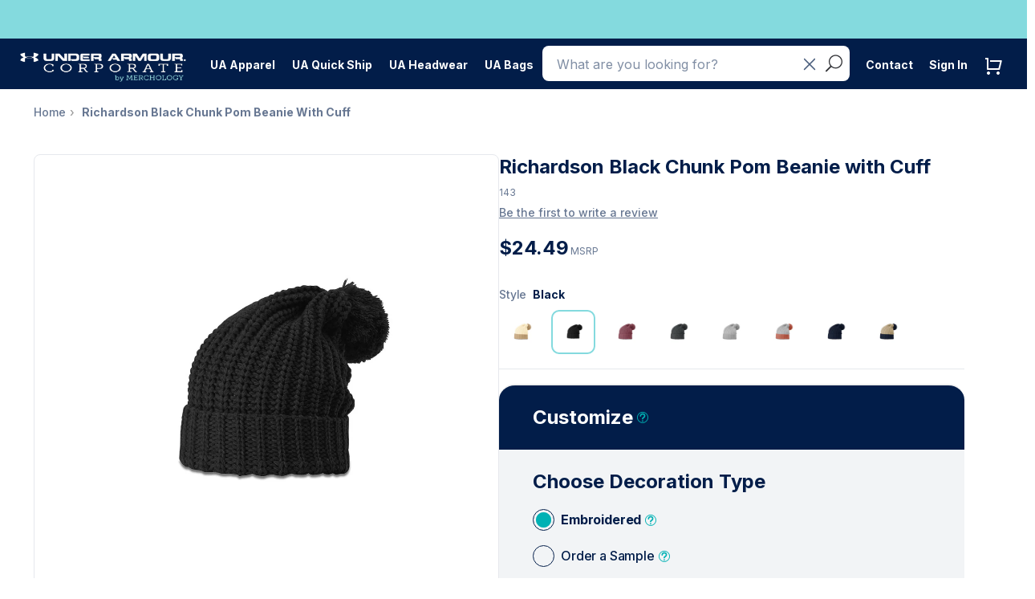

--- FILE ---
content_type: text/css
request_url: https://uac.merchology.com/cdn/shop/t/147/assets/style.css?v=42799168108457945611759792489
body_size: 32305
content:
/** Shopify CDN: Minification failed

Line 4536:4 Expected identifier but found "*"
Line 7683:13 Expected ":"

**/
:root {
    --dark-blue: #021d49;
    --dark-blue-5pc: #021D490D;
    --dark-blue-50pc: #021d4980;
    --dark-blue-60pc: #021D4999;
    --dark-blue-70pc: #021D49B2;
    --grey: #f3f4f6;
    --icon-filter: url("data:image/svg+xml,%3Csvg width='14' height='14' viewBox='0 0 14 14' fill='none' xmlns='http://www.w3.org/2000/svg'%3E%3Cline x1='4' y1='2' x2='14' y2='2' stroke='white' stroke-width='2'/%3E%3Cline x1='4' y1='7' x2='10' y2='7' stroke='white' stroke-width='2'/%3E%3Cline x1='4' y1='12' x2='12' y2='12' stroke='white' stroke-width='2'/%3E%3Ccircle cx='1' cy='2' r='1' fill='white'/%3E%3Ccircle cx='1' cy='7' r='1' fill='white'/%3E%3Ccircle cx='1' cy='12' r='1' fill='white'/%3E%3C/svg%3E");
    --icon-sort: url("data:image/svg+xml,%3Csvg width='19' height='14' viewBox='0 0 19 14' fill='none' xmlns='http://www.w3.org/2000/svg'%3E%3Cpath d='M5.85109 1.45851L6.34757 0.962034C6.07337 0.687836 5.62881 0.687836 5.35461 0.962034L5.85109 1.45851ZM2.35461 3.96203L1.85813 4.45851L2.85109 5.45147L3.34757 4.95499L2.35461 3.96203ZM8.35461 4.95499L8.85109 5.45147L9.84405 4.45851L9.34757 3.96203L8.35461 4.95499ZM6.55322 12.5415L6.55322 1.45851L5.14896 1.45851L5.14896 12.5415L6.55322 12.5415ZM3.34757 4.95499L6.34757 1.95499L5.35461 0.962034L2.35461 3.96203L3.34757 4.95499ZM5.35461 1.95499L8.35461 4.95499L9.34757 3.96203L6.34757 0.962034L5.35461 1.95499Z' fill='%23021D49' fill-opacity='0.6'/%3E%3Cpath d='M12.8511 12.5415L12.3546 13.038C12.6288 13.3122 13.0733 13.3122 13.3475 13.038L12.8511 12.5415ZM16.3475 10.038L16.844 9.54148L15.8511 8.54853L15.3546 9.04501L16.3475 10.038ZM10.3475 9.04501L9.85106 8.54853L8.8581 9.54149L9.35458 10.038L10.3475 9.04501ZM12.1489 1.45851L12.1489 12.5415L13.5532 12.5415L13.5532 1.45851L12.1489 1.45851ZM15.3546 9.04501L12.3546 12.045L13.3475 13.038L16.3475 10.038L15.3546 9.04501ZM13.3475 12.045L10.3475 9.04501L9.35458 10.038L12.3546 13.038L13.3475 12.045Z' fill='%23021D49' fill-opacity='0.6'/%3E%3C/svg%3E");
    --icon-arrow: url('data:image/svg+xml,%3Csvg xmlns="http://www.w3.org/2000/svg" width="31" height="30" viewBox="0 0 31 30" fill="none"%3E%3Cg%3E%3Cpath d="M15.8347 11.25L21.1384 16.5538L19.3697 18.3213L15.8347 14.785L12.2997 18.3213L10.5309 16.5538L15.8347 11.25Z" fill="white"/%3E%3C/g%3E%3C/svg%3E');
    --icon-zoom: url("data:image/svg+xml,%3Csvg width='13' height='7' viewBox='0 0 13 7' fill='none' xmlns='http://www.w3.org/2000/svg'%3E%3Cline x1='13' y1='0.5' x2='4' y2='0.499999' stroke='%2384DADE'/%3E%3Cline x1='12' y1='3.5' x2='-4.37114e-08' y2='3.5' stroke='%2384DADE'/%3E%3Cline x1='11' y1='6.5' x2='4' y2='6.5' stroke='%2384DADE'/%3E%3C/svg%3E");
    --icon-close: url("data:image/svg+xml,%3Csvg width='10' height='10' viewBox='0 0 10 10' fill='none' xmlns='http://www.w3.org/2000/svg'%3E%3Cpath d='M1.07373 1L8.9999 9' stroke='%234A5E7D' stroke-linecap='round'/%3E%3Cpath d='M1 9L8.92617 1' stroke='%234A5E7D' stroke-linecap='round'/%3E%3C/svg%3E");
}

/* MerchPerks Collection */
.eligible,
div.eligible > div.product-list {
    border: 1px solid #b4ceb1;
}
.ineligible,
div.ineligible > div.product-list {
    border: 1px solid #f8aaa5;
}
/* collection promos */
.ad-thumbnail-Triple img {
    width: 705px;
    height: 250px;
    object-fit: cover;
}
.product-list-Triple {
    height: 250px;
}
.ad-thumbnail-Double img {
    width: 469px;
    height: 398px;
}
.ad-thumbnail-Single img {
    width: 233px;
    height: 398px;
}
/* Resources */
::-webkit-scrollbar {
    -webkit-appearance: none;
    width: 0;
}
.resources-ul-teal::-webkit-scrollbar-thumb,
.resources-ul-white::-webkit-scrollbar-thumb {
    border-radius: 4px;
    background-color: #021d49;
    box-shadow: 0 0 1px rgba(255, 255, 255, 0.5);
}
.resources-ul-navy::-webkit-scrollbar-thumb {
    border-radius: 4px;
    background-color: #00babc;
    box-shadow: 0 0 1px rgba(255, 255, 255, 0.5);
}
.featured-resources-container {
    padding: 0 !important;
}
.resources-block-half {
    display: flex;
    flex-direction: column;
}
.resources-promo-cta-teal a {
    background-color: white;
    border: 2px solid #021d49;
    color: #021d49 !important;
}
.resources-promo-cta-navy a {
    background-color: white;
    border: 2px solid #00babc;
    color: #00babc !important;
}
.resources-promo-cta-navy,
.resources-promo-cta-teal,
.resources-promo-cta {
    margin-bottom: 3rem;
    height: 2.5rem;
    display: flex;
    flex-direction: column;
    justify-content: flex-end;
    align-items: center;
    flex: 1 1 100%;
    color: white;
}
.resources-ul-teal,
.resources-ul-navy,
.resources-ul-white {
    list-style-type: none;
    max-height: 400px;
    overflow-y: scroll;
    width: 320px;
    margin: 3rem auto !important;
}
@media screen and(max-width: 768px) {
    .resources-ul-navy,
    .resources-ul-teal,
    .resources-ul-white {
        overflow-y: visible;
        max-height: unset;
    }
    .res-block-fw-right,
    .res-block-fw-left {
        width: unset !important;
        float: unset !important;
        padding: unset !important;
    }
}
.res-promo-image {
    padding: 0;
}
.res-promo-image img {
    width: 100%;
    object-fit: cover;
}
.resources-ul-white li a {
    color: #021d49;
}
.resources-ul-white li a:hover {
    color: #00babc !important;
}
.resources-ul-teal li a,
.resources-ul-navy li a {
    color: white;
}
.resources-ul-teal li a:hover {
    color: #021d49 !important;
}
.resources-ul-navy li a:hover {
    color: #00babc !important;
}
.res-promo-copy,
.res-promo-copy p {
    text-align: center;
    color: #021d49 !important;
}
.res-fw-promo-copy-teal,
.res-fw-promo-copy-navy {
    color: white;
    text-align: center;
    margin-top: 37px;
    padding: 0 2rem;
}
.res-fw-promo-copy-navy p,
.res-fw-promo-copy-teal p {
    color: #ffffff !important;
}
.res-promo-block {
    background-color: white;
    border: 1px solid #eee;
}
.resources-block-full-teal {
    background-color: #00babc;
}
.resources-block-full-navy {
    background-color: #021d49;
}
.res-block-fw-right {
    width: 49%;
    float: right;
    padding: 50px 25px;
    display: flex;
    flex-direction: column;
}
.res-block-fw-left {
    width: 51%;
    float: left;
    padding: 50px 25px;
}
.res-promo-copy p:after {
    content: "";
    display: block;
    height: 1px;
    width: 100%;
    margin: 2rem auto;
    background: linear-gradient(to right, transparent 5%, #00babc 50%, transparent 95%);
}
.res-fw-promo-copy-teal p:after {
    content: "";
    display: block;
    height: 1px;
    width: 100%;
    margin: 2rem auto;
    background: linear-gradient(to right, transparent 5%, #021D49 50%, transparent 95%);
}
.res-fw-promo-copy-navy p:after {
    content: "";
    display: block;
    height: 1px;
    width: 100%;
    margin: 2rem auto;
    background: linear-gradient(to right, transparent 5%, #00babc 50%, transparent 95%);
}
span.slick-sr-only {
    display: none;
}
.slick-dots li button {
    margin-right: 5px !important;
}
.resSlider,
.resSlide {
    height: 250px;
}
.resSlideCopy {
    left: 51%;
    top: 37%;
    text-align: center;
    bottom: 20%;
    transform: translateX(-50%);
    -webkit-transform: translateX(-50%);
    z-index: 2;
    position: relative;
}
.resSlideCopy h2,
.resSlideCopy h1 {
    margin: 0 0 20px;
    padding: 0;
    color: #FFF;
    font-size: 36px;
    line-height: 1.25;
    font-weight: 400;
    text-shadow: 2px 2px 10px #000;
}
.res-promo-icon {
    position: relative;
    width: 60px;
    left: 44%;
    text-align: center;
    margin-top: -30px;
    clip-path: polygon(0% 25%, 0% 75%, 50% 100%, 100% 75%, 100% 25%, 50% 0%);
    background: #021d49;

}
.res-promo-icon img {
    width: 60px;
    position: relative;
}
.small-hex {
    position: absolute;
    background: #eeeeee;
    width: 100%;
    height: 100%;
    top: 0;
    left: 0;
    clip-path: polygon(2% 25%, 2% 75%, 50% 99%, 99% 75%, 98% 25%, 50% 2%);
}
.alert-danger {
    color: #4a4f54;
    background-color: #84dade;
    border-color: #84dade;
}
/*Merchbox PDP */
.callout {
    background-color: #fafafa;
    border-radius: 5px;
    padding: 1rem;
    border: 1px solid #eeeeee;
    margin: 1rem 0;
}
.callout p {
    margin: 0 !important;
}
.merchbox-links li {
    margin-bottom: 5px !important;
    color: #ff671d;
}
@media(min-width: 767px) {
    .qtyDiscountSec {
        padding: 4rem;
    }
}
/* hexagons thanks css-tricks */
.hexwrap {
    height: 0;
}
.hexes {
    display: flex;
    --s: 95px; /* size  */
    --m: 4px; /* margin */
    --f: calc(1.732 * var(--s) + 4 * var(--m) - 1px);
    position: absolute;
    z-index: -1;
    bottom: 27px;
}
.hex-container {
    font-size: 0; /*disable white space between inline block element */
    opacity: .25;
}
.hex-container div.hex {
    width: var(--s);
    margin: var(--m) var(--m) calc(var(--m) - var(--s) * 0.2885);
    height: calc(var(--s) * 1.1547);
    display: inline-block;
    font-size: initial;
    clip-path: polygon(0% 25%, 0% 75%, 50% 100%, 100% 75%, 100% 25%, 50% 0%);
}
.hex-container::before {
    content: "";
    width: calc(var(--s) / 2 + var(--m));
    float: left;
    height: 120%;
    shape-outside: repeating-linear-gradient(#0000 0 calc(var(--f) - 3px), #000 0 var(--f));
}
.blogSlider {
    width: 100%;
    background: white;
}
 .blogSlider .slick-arrow {
    color: unset;
  }
  .blogSlider img {
    padding-left: 0;
  }
.blogSlider h3 {
    margin-top: 0;
}
  .feat-blog-wrap {
    display: flex!important;
    flex-direction: row;
    height: 200px;
    padding: 0 51px;
  }
  .feat-blog {
    display: flex; 
    justify-content: center; 
    align-items: center; 
    width: 50%;
    text-align: center;
   /* margin: 0 51px; */
  }
  .feat-blog:first-child {
    margin: 0 10px 0 0;
  }
    .feat-blog:last-child {
    margin: 0 0 0 10px;
  }
.logoSection {
    height: 150px;
    background: #eee;
    margin-top: -33px;
}
.logoSlider,
.logoSlide {
    height: 150px;
}
.navSlideImg {
    height: 130px;
    background-repeat: no-repeat;
    background-position: center;
    background-size: contain;
    border-radius: 10px;
}
.logoSlide {
    background-repeat: no-repeat;
    background-position: center;
    background-size: contain;
}
.logoSlider .slick-arrow {
    color: unset;
}
/* Countdown Timer */
.countdown-message {
    color: white;
    font-size: 17px;
    padding-right: 6px;
    font-family: MuseoSans-700;
}
#clockdiv {
    color: #DB0214;
    display: inline-block;
    font-weight: 600;
    text-align: center;
    font-size: 20px;
    letter-spacing: 3px;
    font-family: MuseoSans-500;
}
#clockdiv > div {
    padding: 4px;
    border-radius: 3px;
    background: #929598;
    display: inline-block;
}
#clockdiv div > span {
    width: 55px;
    border-radius: 3px;
    background: #ffffff;
    display: inline-block;
}
.smalltext {
    padding-bottom: 1px;
    font-size: 10px;
    letter-spacing: 1px;
    color: #ffffff;
    font-weight: 100;
}
/* End Countdown Timer */
input::-ms-clear {
    display: none;
}
.scrollHide,
body,
html {
    height: 100%
}
.get-offer,
.heroCopy .heroBtn {
    text-transform: uppercase
}
.about-sec-copy ul,
.brand-box-sec ul,
.coll-filter,
.select-attrs,
.slick-dots,
.top-nav {
    list-style: none
}
input:-webkit-autofill {
    background-color: #FFF !important;
    -webkit-box-shadow: 0 0 0 1000px #fff inset !important
}
@font-face {
    font-family: 'MuseoSans-300';
    src: url('MuseoSans-300.eot?#iefix') format('embedded-opentype'), url('MuseoSans-300.woff') format('woff'), url('MuseoSans-300.ttf') format('truetype'), url('MuseoSans-300.svg#MuseoSans-300') format('svg');
    font-weight: normal;
    font-style: normal;
}
@font-face {
    font-family: MuseoSans-500;
    src: url('MuseoSans-500.eot?#iefix') format('embedded-opentype'), url('MuseoSans-500.otf') format('opentype'), url('MuseoSans-500.woff') format('woff'), url('MuseoSans-500.ttf') format('truetype'), url('MuseoSans-500.svg#MuseoSans-500') format('svg');
    font-weight: 400;
    font-style: normal
}
@font-face {
    font-family: MuseoSans-700;
    src: url('MuseoSans-700.eot?#iefix') format('embedded-opentype'), url('MuseoSans-700.otf') format('opentype'), url('MuseoSans-700.woff') format('woff'), url('MuseoSans-700.ttf') format('truetype'), url('MuseoSans-700.svg#MuseoSans-700') format('svg');
    font-weight: 400;
    font-style: normal
}
@font-face {
    font-family: MuseoSans-900;
    src: url('MuseoSans-900.eot?#iefix') format('embedded-opentype'), url('MuseoSans-900.otf') format('opentype'), url('MuseoSans-900.woff') format('woff'), url('MuseoSans-900.ttf') format('truetype'), url('MuseoSans-900.svg#MuseoSans-900') format('svg');
    font-weight: 400;
    font-style: normal
}
@font-face {
    font-family: CalibriRegular;
    src: url('Calibri.eot?#iefix') format('embedded-opentype'), url('Calibri.woff') format('woff'), url('Calibri.ttf') format('truetype'), url('Calibri.svg#Calibri') format('svg');
    font-weight: 400;
    font-style: normal
}
@font-face {
    font-family: CalibriBold;
    src: url('Calibri-Bold.eot?#iefix') format('embedded-opentype'), url('Calibri-Bold.woff') format('woff'), url('Calibri-Bold.ttf') format('truetype'), url('Calibri-Bold.svg#Calibri-Bold') format('svg');
    font-weight: 400;
    font-style: normal
}
.scrollHide {
    overflow: hidden;
}
body {
    overflow: auto;
    overflow-x: hidden;
    margin: 0;
    padding: 0;
    background: #eee;
    font-family: MuseoSans-500;
    -webkit-font-smoothing: antialiased;
    -moz-osx-font-smoothing: grayscale
}
body#your-shopping-cart {
    background: #fff;
}
.col-lg-1,
.col-lg-10,
.col-lg-11,
.col-lg-12,
.col-lg-2,
.col-lg-3,
.col-lg-4,
.col-lg-5,
.col-lg-6,
.col-lg-7,
.col-lg-8,
.col-lg-9,
.col-md-1,
.col-md-10,
.col-md-11,
.col-md-12,
.col-md-2,
.col-md-3,
.col-md-4,
.col-md-5,
.col-md-6,
.col-md-7,
.col-md-8,
.col-md-9,
.col-sm-1,
.col-sm-10,
.col-sm-11,
.col-sm-12,
.col-sm-2,
.col-sm-3,
.col-sm-4,
.col-sm-5,
.col-sm-6,
.col-sm-7,
.col-sm-8,
.col-sm-9,
.col-xs-1,
.col-xs-10,
.col-xs-11,
.col-xs-12,
.col-xs-2,
.col-xs-3,
.col-xs-4,
.col-xs-5,
.col-xs-6,
.col-xs-7,
.col-xs-8,
.col-xs-9,
.container {
    padding-right: 10px;
    padding-left: 10px;
}
img {
    vertical-align: top;
    max-width: 100%;
    height: auto;
}
a,
a:hover,
a:focus {
    outline: 0;
    text-decoration: none;
}
.white-bg {
    background: #FFF;
}
.container {
    width: 100%;
    max-width: 960px;
}
.container-1440 {
    width: 100%;
    max-width: 1440px;
    margin: 0 auto;
    padding: 2rem !important;
}
.shopping-cart-page .container {
    max-width: 1440px;
    padding-left: 0;
    padding-right: 0;
}
.row {
    margin-right: -10px;
    margin-left: -10px;
}
button,
html input[type=button],
input[type=reset],
input[type=submit] {
    -webkit-appearance: button;
    cursor: pointer;
    outline: 0
}
.no-padding {
    padding: 0 !important
}
.no-margin {
    margin: 0 !important
}
/* Reusable class that applies a smooth transition effect to buttons and other elements with a hover state. */
.transition-all {
    -webkit-transition: all ease 0.25s;
    -moz-transition: all ease 0.25s;
    -o-transition: all ease 0.25s;
    transition: all ease 0.25s
}
.custom-table {
    display: flex;
    align-items: center;
}
.custom-table .featured-logo-link {
    display: flex;
    height: 150px;
    align-items: center;
}
.custom-table .table-cell {
    display: flex;
    align-items: center;
    width: 50%;
}
.btn.active.focus,
.btn.active:focus,
.btn.focus,
.btn:active.focus,
.btn:active:focus,
.btn:focus {
    outline: 0
}
.btn.active,
.btn:active {
    box-shadow: none
}
.btn,
.btn-default[disabled]:focus,
.btn:active:focus,
.btn:focus,
.bundle-accordion a.next-item,
.select-attrs>li.filter-btn>a,
body .form-submit-button {
    border: none;
    color: #FFF !important;
    background: #FF671D;
    font-size: 14px;
    line-height: 1.42857143 !important;
    font-family: MuseoSans-900;
    font-weight: 400;
    letter-spacing: 1px;
    padding: 16px 40px 14px;
    border-radius: 25px;
    -webkit-border-radius: 25px;
    outline: 0;
    -webkit-transition: all ease 0.25s;
    -moz-transition: all ease 0.25s;
    -o-transition: all ease 0.25s;
    transition: all ease 0.25s;
    text-transform: uppercase
}
.slider-arrow,
form.search-form {
    -webkit-transition: all ease 0.25s
}
.btn-default,
.bundle-accordion a.next-item,
body .form-submit-button {
    color: #FFF;
    background: #FF671D;
    border: none;
    line-height: 1.42857143 !important
}
.btn.btn-large,
.btn.btn-large:active:focus,
.btn.btn-large:focus {
    padding-left: 75px;
    padding-right: 75px;
    line-height: 1.42857143 !important
}
.btn.btn-small,
.btn.btn-small:active,
.btn.btn-small:active:focus,
.btn.btn-small:focus,
.btn.btn-small:hover {
    padding: 7px 15px;
    color: #FFF !important;
    font-family: MuseoSans-500;
    font-size: 12px;
    line-height: 1.42857143 !important
}
.btn.btn-small-black,
.btn.btn-small-black:active,
.btn.btn-small-black:active:focus,
.btn.btn-small-black:focus,
.btn.btn-small-black:hover {
    padding: 10px 27px 8px;
    color: #303135 !important;
    font-family: CalibriRegular;
    font-weight: 700;
    font-size: 14px;
    background: 0 0;
    border: 1px solid #303135;
    line-height: 1.42857143 !important
}
.btn.btn-small-black:hover {
    color: #FF671D !important;
    border: 1px solid #FF671D;
    line-height: 1.42857143 !important
}
.btn.btn-small-orange,
.btn.btn-small-orange:active,
.btn.btn-small-orange:active:focus,
.btn.btn-small-orange:focus,
.btn.btn-small-orange:hover {
    padding: 10px 27px 8px;
    color: #FF671D !important;
    font-family: CalibriRegular;
    font-weight: 700;
    font-size: 14px;
    background: 0 0;
    border: 1px solid #FF671D;
    line-height: 1.42857143 !important
}
.btn.btn-small-orange:hover {
    color: #303135 !important;
    border: 1px solid #303135;
    line-height: 1.42857143 !important
}
.btn-default:hover,
.bundle-accordion a.next-item:hover,
body .form-submit-button:hover {
    background: #4b4b55 !important;
    color: #FFF !important
}
.get-offer a {
    color: #021d49;
}
.get-offer a:hover {
    color: white;
}
.get-offer a:hover span {
    background-color: white;
}
header.header {
    position: relative;
    z-index: 999;
    width: 100%;
    background-color: #021d49;
}
.top-bar {
    background-color: #84dade;
    height: 48px;
    display: block;
    z-index: 999;
    width: 100%;
}
.get-offer {
    margin: 0;
    padding: 0;
    font-family: MuseoSans-700;
    font-size: 12px;
    letter-spacing: 0.043em;
    text-align: center;
}
.get-offer > a > span {
    display: inline-block;
    position: relative;
    top: 10px;
    left: -5px;
    transform: rotate(90deg);
    background-color: #021d49;
    width: 30px;
    height: 30px;
    -webkit-mask: var(--arrowsvg);
    mask: var(--arrowsvg);
}
/*----- new nav 2024 -----*/
    /* assign arrow svg to variable for re-use */
:root {
     --arrowsvg: url('data:image/svg+xml,%3Csvg xmlns="http://www.w3.org/2000/svg" width="31" height="30" viewBox="0 0 31 30" fill="none"%3E%3Cg%3E%3Cpath d="M15.8347 11.25L21.1384 16.5538L19.3697 18.3213L15.8347 14.785L12.2997 18.3213L10.5309 16.5538L15.8347 11.25Z" fill="white"/%3E%3C/g%3E%3C/svg%3E');
}
a.nav-link {
  display: block;
}
.menu-container {
    height: calc(100vh - 111px);
    width: 100%;
    position: absolute;
    display: none;
    top: 63px;
    z-index: 1;
}
.menu-container * {
    font-family: "Inter", sans-serif;
}
.rep-header {
    background-color: #84dade;
    color: #021d49;
    padding: 0;
}
p.rep {
    margin: 0; 
    padding-bottom: 1.75rem; 
    line-height: 0;
    text-align: center;
    position: relative;
    z-index: 100;
}
p.rep a {
    color: #021d49;
    text-decoration: underline;
}
p.rep a:hover {
    color: white;
}
@media screen and (max-width: 473px) {
    p.rep {
        padding-top: 1rem;
    }
}
.rep-item:only-child {
    margin-top: 2rem;
    display: block;
}
.rep-item {
    white-space: nowrap;
}
.rep-item:not(:first-of-type)::before {
    content: '';
    display: inline-block;
    position: relative;
    top: 9px;
    left: 7px;
    transform: rotate(90deg);
    background-color: #021d49;
    width: 30px;
    height: 30px;
    -webkit-mask: var(--arrowsvg);
    mask: var(--arrowsvg);
}

.nav-controller * {
    font-family: 'Inter', sans-serif;
}
.nav-controller button.menu-t {
    width: 44px;
    height: 44px;
    background-color: #FFFFFF26;
    border-radius: 8px;
    position: relative;
    top: 7px;
    list-style: none;
    padding-left: 0;
    margin-right: .7rem;
    margin-left: 30px;
}
.menu-t .bar {
    width: 30px;
    top: 0;
    position: relative;
    left: 7px;
    transition: all 400ms ease-in-out;
}
span.bar.x {
    left: 9px;
}
.x {
    position: absolute;
    top: 50%;
    left: 50%;
    width: 30px;
}
.x:nth-of-type(1) {
    transition: all 400ms ease-in-out;
    transform: rotate(45deg) translateY(5px) translateX(3px);
    transform-origin: center;
}
.x:nth-of-type(2) {
    transition: all 400ms ease-in-out;
    transform: scale(0);
    transform-origin: center;
}
.x:nth-of-type(3) {
    transition: all 400ms ease-in-out;
    transform: rotate(-45deg) translateY(-6px) translateX(3px);
    transform-origin: center;
}
nav > ul li                 { display: block; }
nav > ul li ul              { display: none; }
nav > ul li:hover ul        { display: block; }
.navbar-header {
    margin: 0 auto;
}
.nav-wrap.bottom {
   display: flex;
   flex-grow: 3;
}
.nav-wrap.top {
    display: flex;
    margin-left: 15px;
}
.navbar-default .navbar-nav.navbar-right > li.user-icon {
    margin-right: 0;
    margin-left: 1rem;
    cursor: pointer;
}
.navbar-default .navbar-nav.navbar-right>li.cart-item {
    margin-right: 1rem;
    cursor: pointer;
}
/* menu link click anywhere in line */
.linkitem {
    display: flex;
    justify-content: space-between;
    width: 100%;
}
.nav-link {
    display: block;
    width: 100%;
}
.linkTo {  
    display: inline-block;
    position: relative;
    top: 10px;
    transform: rotate(90deg);
    background-color: #021d49;
    width: 30px;
    height: 30px;
    -webkit-mask: var(--arrowsvg);
    mask: var(--arrowsvg);
    cursor: pointer;
}
nav a {
    font-weight: 700;
    font-size: 14px;
    line-height: 20px;
    letter-spacing: -0.01em;
    color: #021d49;
    cursor: pointer;
}
.returnTo {
    color: #aaa;
    font-weight: 600;
    text-align: left;
    margin-left: 4.5rem;
    padding: .5rem 0;
    position: relative;
}
.returnTo a {
    margin: 0;
    color: #aaa;
    cursor: pointer;
}
.returnTo::before {
    content: '';
    display: inline-block;
    position: absolute;
    top: 1px;
    left: -3rem;
    transform: rotate(-90deg);
    background-color: #aaa;
    width: 30px;
    height: 30px;
    -webkit-mask: var(--arrowsvg);
    mask: var(--arrowsvg);
}
.sort-button {
    margin: 1rem 0 0 2.5rem;
    background-color: #84dade;
    color: #021d49;
    border-radius: 5px;
    border: 0;
}
.returnTo:hover::before {
    content: '';
    background-color: #ff671d;
}
nav li:not(.slick-dots li), .bottom-links li {
    height: 34px;
    padding: 7px 18px 7px 24px;
    border-left: 4px solid transparent;
}
nav li.selected:not(.slick-dots li),
nav li.selected1:not(.slick-dots li) {
    border-left: 4px solid #84dade;
    background: #021D490D; 
    height: 34px;
}
nav li:not(.slick-dots li) a {
    position: relative;
    cursor: pointer;
}
nav li:not(.slick-dots li) span.linkTo {
    position: relative;
    top: -8px;
    cursor: pointer;
}
nav li.selected1:not(.slick-dots li) {
    border-left: 4px solid #021d49;
}
ul.flyout {
    width: 320px;
    background: white;
    min-height: 850px;
    position: relative;
    display: none;
    transition: all .5s ease-in-out;
}
ul.flyout, ul.bottom-links {
    margin: 0;
    padding: 2rem 0 0 0;
}
ul.bottom-links {
    width: 100%;
    bottom: 2%;
    position: absolute;
}
ul.flyout.level-1 {
    z-index: 100;
    height: 100%;
}

ul.flyout.level-2 {
    top: 0;
    border-left: 1px solid #ccc;
    position: absolute;
    left: -1px;
    overflow-y: scroll;
    overflow-x: hidden;
    display: none;
    height: 100%;
    z-index: 100;
}
nav ul.flyout .level-2 li:first-of-type {
    margin-top: 2rem;
}
ul.flyout.level-2::-webkit-scrollbar {
  -webkit-appearance: none;
  width: 7px;
}
ul.flyout.level-2::-webkit-scrollbar-thumb {
  border-radius: 4px;
  background-color: rgba(132, 218, 222, .75);
  box-shadow: 0 0 1px rgba(255, 255, 255, .5);
}
ul.flyout.level-3 {
    top: 0;
    border-left: 1px solid #ccc;
    position: absolute; 
    left: -1px;
    height: 100%;
    display: none;
    z-index: 200;
}
.nav-box {
    border-radius: 10px;
    width: 272px;
    height: 130px;
    margin: 0 24px 34px 24px;
}
.marketing {
    border: none;
    background-color: #021D490D;
    height: 228px;
    margin-top: 2rem;
}
.navSlide {
    width: 100%;
    height: 130px;
    background-color: #021D490D;
    background-repeat: no-repeat;
    background-position: center;
    border-radius: 10px;
}
.navSlider .slick-list.draggable {
    border-radius: 10px;
}
.navSlider > .slick-dots li {
    color: #021d49!important;
    position: relative;
    top: 3rem;
}
.navSlider .slick-list.draggable {
    border-radius: 10px;
}
.navSlider > .slick-dots li button {
    height: 10px;
    width: 10px;
    background: #021d49;
    border: none;
    border-radius: 5px;
}
.navSlider > .slick-dots li.slick-active button {
    background: #00babc!important;
}
.navMktgText {
    color: #021d49;
    padding: 2.5rem 2rem 0 2rem;
    font-size: 14px;
}
.navMktgText a {
    display: block;
    margin-top: .5rem;
}
.navMktgText p {
    margin: 0;
}
.video-nav-js {
    width: 100%;
    height: 175px;
    object-fit: cover;
    border-radius: 10px;
}
.icon-user {
    background-image: url('/cdn/shop/files/icon-user.svg?v=1716924787');
    width: 44px;
    height: 44px;
    display: inline-flex;
    top: -.6rem;
    position: relative;
}
.icon-cart {
    background-image: url('/cdn/shop/files/icon-cart2.svg?v=1716922274');
    width: 44px;
    height: 44px;
    display: inline-flex;
    top: -.6rem;
    position: relative;
    margin-right: 1rem;
}

#searchStrBtn {
    position: absolute;
    top: 0;
    right: -30px;
    background: none;
    border: none;
    padding: 18px 0;
    margin: 0;
    font-size: 21px;
    line-height: 1;
    color: #303135;
}

.icon_search {
    position: relative;
    left: -32px;
    top: -5px;
    display: inline-block;
    width: 16px;
    height: 16px;
    background-image: var(--icon-search);
    background-size: contain;
    background-repeat: no-repeat;
}

.icon_clear {
    position: relative;
    left: -44px;
    top: -5px;
    display: inline-block;
    width: 16px;
    height: 16px;
    background-image: var(--icon-close);
    background-size: contain;
    background-repeat: no-repeat;
    cursor: pointer;
}

/* for hexes to not overlay on account and product pages */
.TTwrapper,
.order-detail-section,
.xs-filter {
    position: relative;
    z-index: 1000;
}
/*----- New Footer 2024 -----*/
#page-content {
    position: relative;
}
.footer-container {
    display: flex;
    flex-direction: column;
    height: auto;
    padding: 0px 0px 2rem 0px;
    gap: 36px;
    background: white;
    max-width: 1440px;
    margin: 0 auto;
}
.footer-wrap {
    width: 100%;
    background: white;
}
.footer-wrap * {
    font-family: "Inter", sans-serif;
}
.footer-form-wrap {
    height: 80px;
}
.footer-wrap-top {
    background: #021D490D;
    height: 116px;
    display: inline-block;
    position: absolute;
    width: 100%;
}
.footer-account-bg {
    height: 116px;
    padding: 36px 0px 36px 0px;
    gap: 24px;
    display: flex;
    align-items: center;
    z-index: 100;
}
.cart-footer .footer-account-bg {
    z-index: 0;
}
.account {
    padding: 16px 0 12px 0;
    margin: 0 auto;
    color: #021d49;
    font-size: 24px;
    font-weight: 700;
    line-height: 29.05px;
    letter-spacing: -.01em;
    display: flex;
    align-items: center;
}
.account p {
    text-align: center;
}
.button-footer {
    width: auto;
    height: 44px;
    padding: 0px 18px 0px 18px;
    margin: 0 0 0 2rem;
    border-radius: 8px;
    border: 1px;
    background-color: #84dade;
    color: #021d49;
    font-size: 16px;
    font-weight: 700;
    line-height: 19.36px;
    white-space: nowrap;
}
.button-footer a {
  text-decoration: none;
  color: #021d49;
}
.button-footer a:hover {
  color: #021d49;
}
.footer-cols {
    display: flex;
    flex-direction: row;
    justify-content: space-between;
    padding-left: 0;
    margin-left: 1rem;
    z-index: 500;
}
.cart-footer .footer-cols {
    z-index: 0;
}
.footer-cols a {
    margin-left: 2rem;
}
ul.footer-col {
    flex-direction: column;
    display: flex;
    align-items: flex-start;
    padding: 0px;
}
ul.footer-cols li {
    list-style: none;
    font-size: 16px;
    font-weight: 700;
    line-height: 19.36px;
    letter-spacing: -0.01em;
    padding: 12px 12px 18px 0;
    color: #021D4959;
    display: flex;
    flex-direction: column;
}
.inline-arrow {
    display: none;
}
ul.footer-cols li ul li a {
    color: #021d49;
}
ul.footer-cols li a.head  {
    margin: 0 0 2rem 2rem;
    color: #021D4959;
    cursor: pointer;
    display: block;
    width: 100%
}
ul.footer-cols li ul li {
    font-size: 14px;
    font-weight: 700;
    line-height: 18.9px;
    letter-spacing: -0.01em;
    padding: 9px 18px 9px 2rem;
    text-indent: -2rem;
}
.footer-form {
    height: 80px;
    margin-left: 2rem;
}
.social {
    height: 80px;
    position: relative;
    top: -53px;
    float: right;
}
.social .icons-box {
    width: 44px;
    height: 44px;
    margin-right: 1rem;
}
.icons {
    list-style: none;
    display: flex;
    flex-direction: row;
    justify-content: flex-end;
}
.footer-bottom {
    z-index: 500;
    margin: 0 auto;
    color: #021D4980;
}
.footer-bottom a {
    color: #021D4980;
}
.footer-bottom ul {
    list-style: none;
    padding: 1rem 0 0 0;
}
.footer-bottom ul li {
    display:inline-flex;
    margin: 1rem 1rem 0 0;
}
.footer-form .hs_submit.hs-submit {
    position: absolute;
    bottom: 11px;
    left: 331px;
    width: 96px;
}
.hs-button {
    width: auto;
    height: 44px;
    padding: 0px 18px 0px 18px;
    margin: 0 0 0 2rem;
    border-radius: 8px;
    border: 1px;
    background-color: #84dade;
    color: #021d49;
    font-size: 16px;
    font-weight: 700;
    line-height: 19.36px;
}
input#email-dd391ce4-f79b-49b7-8c29-ed9f956ef83a {
    width: 300px;
    height: 44px;
    padding: 0px 60px 0px 18px;
    border-radius: 8px;
    border: 1px solid #021D4933;
}
@media screen and (max-width: 465px) {
    input#email-dd391ce4-f79b-49b7-8c29-ed9f956ef83a {
        width: 200px;
    }
    .footer-form .hs_submit.hs-submit {
        left: 230px;
    }
}
ul.no-list.hs-error-msgs {
    padding: 0;
}
ul.no-list.hs-error-msgs label {
    color: #ff671d;
    font-size: smaller;
}
ul.no-list li {
    list-style: none;
}
.inline-arrow {
    right: 25px;
    position: absolute;
    width: 30px;
    height: 30px;
    transform: rotate(180deg);
    background-color: #021D4959;
    -webkit-mask: var(--arrowsvg);
    mask: var(--arrowsvg);
    transition: transform 0.3s ease;
}
.rotate {
    transform: rotate(0deg);
}
.top-nav {
    margin: 0;
    padding: 0;
    font-size: 0;
    line-height: 0
}
.top-nav li {
    display: inline-block;
    font-size: 12px;
    line-height: 1.2
}
.top-nav li:first-child {
    border-left: solid 0 #9a9a9a
}
.top-nav li {
    border-left: solid 1px #9a9a9a
}
.top-nav li a {
    padding: 1px 11px;
    display: block;
    color: #9a9a9a
}
.top-nav li a:hover {
    color: #FF671D
}
.top-nav li:last-child a {
    padding-right: 0
}
.container-fluid > .navbar-collapse,
.container-fluid>.navbar-header,
.container>.navbar-collapse,
.container > .navbar-header {
    margin: 0;
    position: relative;
    z-index: 9
}
.navbar-nav {
    margin: 0;
    list-style: none;
}
.navbar > .container .navbar-brand,
.navbar > .container-fluid .navbar-brand {
    margin: 0 30px 0 0;
    padding: 6px 0
}
.navbar-brand {
    margin: 1.2rem 2rem 1rem 1rem;
    padding: 0;
    height: auto
}
.navbar-brand img {
    max-width: 100%;
    max-height: 47px;
}
.navbar-default {
    margin: 0;
    padding: 0;
    width: 100%;
    color: #fff;
    background-color: #021d49;
    border: none;
    height: 63px;
    display: flex;
    justify-content: space-between;
    max-width: 1440px;
    margin: 0 auto;
}
@media screen and (max-width: 600px) {
    .navbar-default {
        height: 124px;
    }
}
.navbar-default::after{
    content: " ";
    display: table;
}
.navbar-default .navbar-nav > li > a {
    color: white;
    padding: 23px 11px 10px 1rem;
    font-size: 14px;
    font-family: Inter;
    font-weight: 700;
}
.navbar-default .navbar-nav > .open > a,
.navbar-default .navbar-nav>.open>a:focus,
.navbar-default .navbar-nav>.open>a:hover {
    color: white;
    background-color: transparent;
    border-color: transparent
}
.navbar-default .navbar-nav > li.highlight > a {
    color: #FF671D
}
.navbar-default .navbar-nav > li.active > a,
.navbar-default .navbar-nav>li:hover>a,
.navbar-default .navbar-nav > li > a.active {
    color: white;
}
.navbar-default .navbar-nav > .dropdown > a .caret {
    border-top-color: #303135;
    border-bottom-color: #303135
}
.navbar-default .navbar-brand {
    color: #303135
}
.menu-large {
    position: static !important
}
.navbar-nav > li > .dropdown-menu.megamenu {
    margin: 0;
    padding: 18px 0;
    background: #eee;
    border: none;
    border-radius: 0
}
.megamenu {
    padding: 20px 0;
    width: 100%
}
.megamenu .container {
    max-width: 890px
}
.megamenu > li ul {
    padding: 0;
    margin: 0
}
.megamenu > li ul.row {
    margin: 0 -10px
}
.megamenu > li > ul li {
    list-style: none;
    margin: 0 0 8px;
    padding: 0 10px
}
.megamenu > li > ul li li {
    padding: 0
}
.megamenu > li > ul li > a {
    display: block;
    padding: 0;
    clear: both;
    font-family: CalibriRegular;
    font-size: 16px;
    font-weight: 400;
    line-height: 1;
    color: #4c4c4c;
    white-space: normal
}
.megamenu>li ul li>a:focus,
.megamenu>li ul li>a:hover {
    text-decoration: none;
    color: #FF671D
}
.megamenu > li > ul li.active > a {
    font-weight: 700;
    color: #FF671D
}
.megamenu .dropdown-header a {
    font-size: 16px;
    line-height: 1.5;
    font-family: MuseoSans-700;
    color: #303135
}
.megamenu li.dropdown-header ul{
    margin-top: 8px;
}
.megamenu .dropdown-header ul li a {
    font-size: 16px;
    line-height: 1;
    font-family: CalibriRegular;
    color: #4c4c4c;
}
.brand-menu-thumb-ideas img {
    width: 159px;
    height: 120px;
    border: 1px solid #ccc;
}
.navbar-default .navbar-nav.navbar-right {
    position: relative;
    display: flex;
}
.navbar-default .navbar-nav.navbar-right > li {
    padding: 18px 0;
    position: relative
}
.navbar-default .navbar-nav.navbar-right > li > a {
    padding: 0;
    font-size: 21px;
    color: #303135;
    border: none
}
.navbar-default .navbar-nav.navbar-right > li.search-close {
    display: none
}
.navbar-default .navbar-nav.navbar-right > li.search-close a {
    font-size: 30px;
    line-height: .2;
    display: block;
    color: #c3c7cd;
    margin: 0 3px 0 4px
}
.navbar-default .navbar-nav.navbar-right > li.search-close .icon_close {
    line-height: .7
}
.navbar-default .navbar-nav.navbar-right>li:last-child > a {
   padding-right: 0;
}
.navbar-default .navbar-nav.navbar-right > li.cart-item > a {
    position: relative;
    z-index: 100
}
.navbar-default .navbar-nav.navbar-right>li.cart-item>a.cart-items-available:before {
    display: block;
    content: attr(data-cartitems);
    font-size: 10px;
    color: white;
    position: absolute;
    left: 35px;
    top: -31px;
}
.navbar-right {
    margin: 0 0 0 1rem;
    padding: 0;
}
.form-sec {
    flex-grow: 3;
}
.form-container {
    position: relative;
    top: 9px;
    display: flex;
}
form.search-form {
    position: relative;
    flex-grow: 3;
    opacity: 1;
    padding: 0 12px 0 18px;
    height: 44px;
    border-radius: 8px;
    background: #FFF;
    overflow: hidden;
    transition: all ease 0.25s
}
form.search-form.form-open {
    opacity: 1;
    width: 100%;
    overflow: visible;
    padding: 0 110px 0 260px
}
.searchFormInner {
    position: relative;
    top: -2px;
}
.searchFormInner button {
    margin: 0;
    padding: 18px 0;
    border: none;
    border-spacing: 0;
    background: none;
    position: absolute;
    top: 0;
    right: -30px;
    color: #303135;
    font-size: 21px;
    line-height: 1;
}
.form-open .searchFormInner button {
    opacity: 1;
}
.search-form .search-bg {
    display: block;
    width: 100%;
    background: #FFF;
    border: none;
    outline: 0;
    font-size: 16px;
    line-height: 100%;
    letter-spacing: -1%;
    font-family: 'Inter', sans-serif;
    color: #021D49;
    margin: 0;
    padding: 0 0 11px 0;
    height: 60px
}
.search-form .search-bg::placeholder {
    color: var(--dark-blue-50pc);
}
.cart-box-head,
.cart-item-info .prod-title {
    font-family: CalibriRegular
}
.brand-menu-thumb {
    background: #303135;
    padding: 15px;
    text-align: center
}
.megamenu hr.top-border {
    margin: 7px 0 14px;
    padding: 0;
    height: 1px;
    background: #303135
}
.cart-box {
    display: none;
    position: absolute;
    color: #9a9a9a;
    z-index: 99;
    right: -24px;
    top: 0;
    width: 325px;
    background-color: #fff;
    -webkit-box-shadow: 0 0 20px rgba(0, 0, 0, 0.06);
    -moz-box-shadow: 0 0 20px rgba(0, 0, 0, 0.06);
    box-shadow: 0 0 20px rgba(0, 0, 0, 0.06)
}
.cart-box-head {
    padding: 19px 60px 18px 24px;
    color: #9a9a9a;
    font-size: 16px;
    border-bottom: solid 1px #eee
}
.cart-list-sec {
    max-height: 420px;
    overflow-y: auto
}
.product-item {
    padding: 19px 24px;
    border-bottom: solid 1px #efefef
}
.product-item:last-child {
    border: none
}
.cart-thumb {
    float: left;
    width: 30%;
    padding: 0 10px 0 3px
}
.cart-item-info {
    float: left;
    width: 70%
}
.cart-item-info .prod-title {
    margin: 2px 0 8px;
    padding: 0;
    font-size: 12px;
    line-height: 1.4;
    font-weight: 400;
    color: #4c4c4c
}
.cart-item-info .prod-title a {
    color: #4c4c4c
}
.cart-item-info .prod-title a:hover {
    color: #FF671D
}
.product-sizes {
    border-bottom: solid 2px #f8f8f8;
    padding: 0 0 1px
}
.size-sec {
    margin: 0 0 3px
}
.size-sec .size-item {
    float: left;
    width: 60%;
    padding: 0 10px 0 0
}
.size-sec .size-item.item-qty {
    width: 40%;
    padding-right: 0
}
.item_total .item-label,
.size-sec .size-item .item-label {
    display: block;
    font-size: 10px;
    line-height: .7;
    font-family: CalibriRegular;
    color: #9a9a9a
}
.content-area {
    z-index: 100;
    position: relative;
}
.cat-info-copy h3,
.content-area .cat-info-copy h3,
.heroCopy h2,
.heroCopy h1,
.offer-slide .offer-slide-title {
    font-family: MuseoSans-700
}
.staticHero {
    text-align: left;
    padding-left: 70px;
}
.cat-large-sec .cat-info-copy:after {
    display: inline-block;
    content: "Shop Collection";
    border: none;
    color: #FFF;
    background: #00babc;
    font-size: 16px;
    line-height: 1.42857143 !important;
    font-family: MuseoSans-500;
    font-weight: 400;
    letter-spacing: 1px;
    padding: 12px 27px;
    margin: 26px 0 0;
    border-radius: 25px;
    -webkit-border-radius: 25px;
    outline: 0;
    -webkit-transition: all ease 0.25s;
    -moz-transition: all ease 0.25s;
    -o-transition: all ease 0.25s;
    transition: all ease 0.25s;
}
.cat-large-sec .cat-info-copy-learn-more:after {
    content: "Learn More" !important;
}
.cat-large-sec .scaleOnHover.scaleLarge:hover .cat-info-copy:after {
    background: #FFF;
    color: #FF671D;
}
.item_total .item-value,
.size-sec .size-item .item-value {
    color: #021D49;
    font-family: Inter;
    font-size: 16px;
    font-style: normal;
    font-weight: 500;
    line-height: 135%;
}
.item_total_sec {
    margin: 9px 0 0
}
.item_total_sec .item_total {
    float: left;
    width: 60%;
    padding: 0 10px 0 0
}
.item_total_sec .item_total.total_qty {
    width: 40%
}
.text-orange {
    color: #FF671D !important
}
.text-red {
    color: red !important
}
.heroSection {
    background: #FFF
}
.heroSlide {
    height: 520px;
    background-size: cover;
    background-repeat: no-repeat;
    text-align: center;
    color: #FFF;
    position: relative;
    outline: 0
}
.heroCopy,
.slick-arrow,
.slick-dots {
    position: absolute
}
.heroCopy {
    width: 100%;
    max-width: 700px;
    left: 50%;
    bottom: 20%;
    transform: translateX(-50%);
    -webkit-transform: translateX(-50%);
    z-index: 2;
}
.heroCopy h2,
.heroCopy h1 {
    margin: 0 0 20px;
    padding: 0;
    color: #FFF;
    font-size: 36px;
    line-height: 1.25;
    font-weight: 400;
    text-shadow: 2px 2px 10px #000;
}
/* ua-theme start */
.heroSection.ua-theme .slick-list {
    height: auto !important;
}
.heroSection.ua-theme .slick-slide img {
    width: 100%;
    height: auto;
}
/* ua-theme end */
.slick-dots {
    margin: 0;
    padding: 0;
    left: 0;
    bottom: 13px;
    width: 100%;
    text-align: center;
    font-size: 0;
    line-height: 0
}
.slick-dots li {
    display: inline-block;
    margin: 0 7px
}
.slick-dots li button {
    margin: 0;
    padding: 0;
    display: block;
    width: 10px;
    height: 10px;
    background: 0 0;
    border: 1px solid #FFF;
    border-spacing: 0;
    outline: 0;
    border-radius: 10px;
    -webkit-border-radius: 10px
}
.cat-large-sec,
.offerSection,
.slick-dots li.slick-active button {
    background: #FFF
}
.slick-track {
    opacity: 0
}
.slick-arrow {
    z-index: 99;
    top: 50%;
    transform: translateY(-50%);
    -webkit-transform: translateY(-50%);
    font-size: 36px;
    color: #FFF;
    cursor: pointer;
    opacity: .5
}
.slick-arrow.prevArrow {
    left: 0
}
.slick-arrow.nextArrow {
    right: 0
}
.slick-arrow.slick-disabled {
    opacity: .2 !important
}
.offerSection {
    overflow: hidden
}
.offer-slide:focus {
    outline: 0
}
.offer-slide-box {
    padding: 20px;
    max-width: 270px;
    margin: 0 auto
}
.offer-slide .offer-slide-box .offer-slide-icon-box {
    width: 60px;
}
.offer-slide .offer-slide-box .offer-slide-title-box {
    width: calc(100% - 60px);
}
.offer-slide .offer-slide-icon {
    display: block;
    width: 60px;
    margin: 0;
    max-width: inherit;
    height: calc(60px * 1.1547);
    clip-path: polygon(0% 25%, 0% 75%, 50% 100%, 100% 75%, 100% 25%, 50% 0%);
    background-color: #efefef;
}
.offer-slide .offer-slide-title {
    margin: 0;
    padding: 0 0 0 13px;
    font-size: 14px;
    color: #303135
}
.offerSlider .slick-arrow {
    color: #000;
    opacity: 1
}
.offerSlider .slick-arrow.slick-disabled {
    opacity: .3
}
section#content {
    padding: 0 0 50px;
}
section#content.home {
    padding: 56px 0 0;
}
#thank-you-page-tnf section#content {
    padding: 25px 0
}
.intro-copy h1 {
    margin: 0 auto 32px;
    padding: 0;
    max-width: 700px;
    color: #303135;
    font-size: 22px;
    line-height: 1.2
}
.cat-large-view {
    display: block;
    background-repeat: no-repeat;
    background-size: cover;
    background-position: center top;
    position: relative;
    height: 100%;
    width: 100%;
    border: 1px solid #eee
}
.cat-large-view-otf {
    display: block;
    background-repeat: no-repeat;
    background-size: cover;
    background-position: center top;
    position: relative;
    height: 100%;
    width: 100%;
    border: 1px solid #eee
}
.cat-large-view:before {
    content: "";
    display: block;
    width: 100%;
    height: 100%;
    background: #0e1f35;
    opacity: .45;
    position: absolute;
    top: 0;
}
.cat-large-view-otf:before {
    content: "";
    display: block;
    width: 100%;
    height: 100%;
    opacity: .45;
    position: absolute;
    top: 0;
}
.more-link a:after,
.pro-cat-box h4:after {
    content: "E";
    speak: none;
    font-variant: normal;
    -webkit-font-smoothing: antialiased;
    -moz-osx-font-smoothing: grayscale;
    font-weight: 400
}
.mb-brand-box {
    padding: 20px;
}
.brand-box-sec,
.pro-cat-box {
    background: #FFF;
    border: 1px solid #eee
}
.cat-info-copy {
    position: absolute;
    padding: 0 20px;
    width: 100%;
    text-align: center;
}
.cat-info-copy h3,
.content-area .cat-info-copy h3 {
    margin: 0 0 4px;
    padding: 0;
    color: #FFF;
    font-size: 26px;
    font-weight: 400
}
.cat-info-copy h4,
.content-area .cat-info-copy h4 {
    margin: 0;
    padding: 0;
    color: #FFF;
    font-size: 16px;
    font-family: CalibriRegular;
    font-weight: 400
}
.pro-cat-box {
    width: 50%;
    height: 5px;
    min-height: 50%;
    position: relative
}
.catListSec {
    height: 470px
}
.pro-cat-box-in {
    position: relative;
    width: 100%;
    height: 100%;
    padding: 15px;
    display: flex;
    flex-direction: column;
    justify-content: space-around;
}
.content-area .pro-cat-box h4,
.pro-cat-box h4 {
    margin: 0;
    padding: 0;
    color: #787878;
    font-size: 16px;
    font-family: MuseoSans-700
}
.content-area .pro-cat-box:hover h4,
.pro-cat-box:hover h4 {
    color: #303135
}
.pro-cat-box h4:after {
    font-family: ElegantIcons;
    font-size: 15px;
    display: inline-block;
    text-transform: none;
    line-height: 1;
    position: relative;
    top: 2px
}
.brand-box-sec h4,
.brand-box-sec h3,
.sec-area .sec-title {
    font-family: MuseoSans-700
}
section.sec-area {
    margin: 0 0 27px;
    position: relative;
}
section.sec-area:last-child {
    margin: 0
}
.sec-area .sec-title {
    margin: 0;
    padding: 20px 0 46px;
    color: #9a9a9a;
    font-size: 14px;
    text-transform: uppercase;
    letter-spacing: 0.1em
}
.featured-brands-container {
    display: flex;
    flex-wrap: wrap;
}
.brand-box-sec {
    height: auto;
    display: flex;
}
.brand-box-sec .table-cell {
    display: flex;
    flex-direction: column;
    justify-content: center;
    width: 100%;
}
.brand-logo-box {
    padding: 40px 20px
}
.brand-logo-box img {
    max-height: 150px;
    height: 150px;
}
.brand-copy {
    padding: 0 25px 0 0
}
.brand-box-sec h4,
.brand-box-sec h3 {
    margin: 10px 0 6px;
    padding: 0;
    color: #303135;
    font-size: 16px
}
.brand-box-sec h4 a,
.brand-box-sec h3 a {
    color: #303135
}
.brand-box-sec h4 a:hover,
.brand-box-sec h3 a:hover {
    color: #000
}
.brand-box-sec ul {
    margin: 0;
    padding: 0;
    font-family: CalibriRegular;
    font-weight: 400;
    font-size: 16px;
    line-height: 1.1;
    color: #4c4c4c
}
.brand-box-sec ul li {
    margin: 0 0 6px
}
.brand-box-sec ul li a {
    color: #4c4c4c
}
.brand-box-sec ul li a:hover {
    color: #FF671D
}
.brand-box {
    margin-left: auto;
    margin-right: auto;
}
.aboutBoxBg {
    background-size: cover;
    background-position: center top
}
.about-sec-copy {
    position: relative;
    padding: 10px 14%
}
.help-icon {
    margin: 0 auto 16px;
    width: 60px;
    height: 60px;
    -webkit-border-radius: 30px;
    -moz-border-radius: 30px;
    border-radius: 30px;
    background-color: #fff;
    -webkit-box-shadow: 3px 4px 20px rgba(0, 0, 0, 0.25);
    -moz-box-shadow: 3px 4px 20px rgba(0, 0, 0, 0.25);
    box-shadow: 3px 4px 20px rgba(0, 0, 0, 0.25)
}
.about-sec-copy h3 {
    margin: 0 0 9px;
    padding: 0;
    color: #0e2036;
    font-size: 22px;
    font-weight: 400
}
.about-sec-copy p,
.about-sec-copy ul {
    margin: 0 0 15px;
    padding: 0;
    font-family: CalibriRegular;
    font-size: 16px;
    line-height: 1.2
}
.about-sec-copy p a,
.about-sec-copy ul a {
    color: #303135
}
.about-sec-copy p a:hover,
.about-sec-copy ul a:hover,
.more-link a {
    color: #FF671D
}
.more-link {
    padding: 5px 0 0
}
.more-link a {
    font-family: MuseoSans-700;
    font-size: 12px
}
.more-link a:hover {
    color: #9a9a9a
}
.more-link a:after {
    font-family: ElegantIcons;
    font-size: 15px;
    display: inline-block;
    text-transform: none;
    line-height: 1;
    position: relative;
    top: 2px
}
#content-mobile h1,
.breadcrumb,
.content-area h1 {
    text-transform: uppercase
}
.star-icon {
    margin: 0 0 10px
}
.star-icon span {
    font-size: 15px;
    color: #FF671D
}
.breadcrumb {
    margin: 0 0 20px;
    padding: 0;
    border-radius: 0;
    background: 0 0;
    font-size: 0;
    line-height: 0
}
.breadcrumb li {
    color: #021D4999;
    font-family: Inter;
    font-size: 14px;
    font-style: normal;
    font-weight: 500;
    line-height: normal;
    text-transform: capitalize;
}
.breadcrumb h2 {
    display: inline-block;
    font-size: 12px;
}
.breadcrumb>li+li:before {
    padding: 0 5px;
    color: #9a9a9a;
    content: "\203A"
}
a {
    color: #9a9a9a
}
a:hover {
    color: #FF671D
}
.content-area h1 {
    margin: 0;
    padding: 0;
    color: #303135;
}
.content-area a {
    color: #FF671D
}
.content-area a:hover {
    color: #303135
}
.msg_head a {
    color: #4a4a54 !important;
    scroll-margin-top: 200px;
}
.msg_head a:hover,
.msg_head a.active {
    color: #ff671d !important;
}
.content-area ol,
.content-area p,
.content-area ul {
    font-size: 16px;
    line-height: 1.3;
    font-family: CalibriRegular;
    color: #4c4c4c;
    margin: 0
}
.content-area ol,
.content-area ul {
    padding: 0 0 0 18px;
    list-style-type: none;
    padding: 0;
    margin: 0;
}
.content-area ol li,
.content-area ul li {
    margin: 0 0 5px
}
.content-area li ol,
.content-area li ul {
    margin: 5px 0 10px
}
.content-area h1,
.content-area h2,
.content-area h3,
.content-area h4,
.content-area h5,
.content-area h6 {
    font-family: MuseoSans-700;
    font-weight: 400;
    line-height: 1.1
}
.content-area h4,
.content-area h5,
.content-area h6 {
    margin-top: 20px;
    margin-bottom: 10px
}
.readMoreSec {
    margin: 10px 0 0
}
.readMoreSec .readMoreLink {
    display: inline-block;
    font-size: 13px;
    font-family: CalibriRegular;
    font-weight: 700;
    color: #FF671D;
    text-transform: uppercase
}
.readMoreSec .readMoreLink:after,
.slider-arrow {
    speak: none;
    font-weight: 400;
    font-variant: normal;
    -webkit-font-smoothing: antialiased;
    -moz-osx-font-smoothing: grayscale
}
.readMoreSec .readMore.readMoreLink:after {
    top: 3px;
    -ms-transform: rotate(0);
    -webkit-transform: rotate(0);
    transform: rotate(0)
}
.readMoreSec .readMoreLink:after {
    font-family: ElegantIcons;
    content: "C";
    font-size: 15px;
    display: inline-block;
    text-transform: none;
    line-height: 1;
    position: relative;
    top: 2px;
    -ms-transform: rotate(180deg);
    -webkit-transform: rotate(180deg);
    transform: rotate(180deg);
}
.select-attrs > li > a,
.sidebar-menu-label {
    font-family: MuseoSans-700;
}
#sectionContent {
    margin: 0 0 33px
}
/* updates for promo banner */
.brand-corporate-sec {
    padding: 14px 0;
    background: #84DADE;
    color: white;
    position: relative;
}
.promo-brand-collection-common p.promoBannerCopy span {
    color: white;
}
.promo-brand-collection-common p.promoBannerCopy img {
    display: none;
}
a.promoBannerLink {
    color: #021d49;
}
a:hover.promoBannerLink {
    color: #021d49;
    text-decoration: underline;
}
.brand-corporate-sec .brand-corporate {
    margin: 0;
    position: relative;
    margin-right: 10px;
    left: 0;
}
.promoBannerCopy {
    margin: 0;
    padding: 0;
    vertical-align: center;
    display: flex;
    align-items: center;
    justify-content: center;
    position: relative;
    font-weight: bold;
    color: #021d49;
}
/* -------------- */
.brand-page-logo,
.product-list {
    background: white;
}
.coll-filter>li>a:before,
.slider-arrow {
    text-transform: none;
    line-height: 1;
    text-align: center
}
.product-list {
    border: 1px solid #EEE
}
.hide-section {
    display: none
}
.search-filter-sidebar {
    border-radius: 20px;
    background-color: var(--grey);
}
.search-filter-heading {
    height: 60px;
    border-top-left-radius: 20px;
    border-top-right-radius: 20px;
    font-size: 16px;
    font-weight: 700;
    line-height: 21.6px;
    text-align: left;
    color: white;
    background-color: var(--dark-blue);
    display: flex;
    padding: 0 2rem;
    align-items: center;
    font-family: "Inter";
}
.search-filter-heading::before {
    content: '';
    display: block;
    position: relative;
    margin-right: 1rem;
    background-color: white;
    mask: var(--icon-filter);
    -webkit-mask: var(--icon-filter);
    width: 14px;
    height: 14px;
}
.search-results-count {
    font-family: Inter;
    font-size: 16px;
    font-weight: 700;
    line-height: 21.6px;
    letter-spacing: -0.01em;
    text-align: left;
    color: var(--dark-blue);
    padding: 2rem 6rem;
}
.sidebar-menu-label {
    margin: 13px 0 23px;
    padding: 0;
    color: #9a9a9a;
    font-size: 14px
}
.select-attrs {
    margin: 0;
    padding: 1rem 2rem;
}
.select-attrs > li {
    position: relative;
    margin: 0 0 22px
}
.select-attrs > li > a {
    margin: 0 0 4px;
    display: inline-block;
    font-size: 16px;
    color: #303135
}
.slider-arrow {
    position: absolute;
    right: 0 !important;
    top: 1px;
    font-family: unset;
    font-size: unset;
    display: inline-block;
    width: 50px;
    cursor: pointer;
    transition: none;
    transform: none;
    top: -6px;
}
.slider-arrow::after {
    content: '';
    display: flex!important;
    position: absolute;
    left: 3rem;
    transform: rotate(180deg);
    background-color: var(--dark-blue);
    width: 30px;
    height: 30px;
    -webkit-mask: var(--icon-arrow);
    mask: var(--icon-arrow);
    margin-left: auto!important;
}
.slider-arrow-active::after {
    content: '';
    display: flex!important;
    position: absolute;
    left: -1rem;
    transform: rotate(180deg);
    background-color: var(--dark-blue);
    width: 30px;
    height: 30px;
    -webkit-mask: var(--icon-arrow);
    mask: var(--icon-arrow);
    margin-left: auto!important;
}
.coll-filter li .filter-color:after,
.coll-filter>li>a:before {
    speak: none;
    font-variant: normal;
    -webkit-font-smoothing: antialiased;
    -webkit-transition: all ease 0.25s;
    display: inline-block;
    cursor: pointer;
    -moz-osx-font-smoothing: grayscale
}
.slider-arrow-active,
.slider-arrow.active-parent {
    top: 25px;
    -ms-transform: rotate(180deg);
    -webkit-transform: rotate(180deg);
    transform: rotate(180deg)
}
@media screen and (max-width: 767px) {
    .slider-arrow-active,
    .slider-arrow.active-parent {
        right: 24px !important;
    }
}
.coll-filter {
    margin: 1rem 0 0;
    padding: 0;
    width: 100% !important
}
.coll-filter > li {
    margin: 0 0 3px
}
.coll-filter > li > a {
    padding: 0;
    height: 20px;
    font-family: Inter;
    font-size: 14px;
    font-weight: 400;
    line-height: 18.9px;
    letter-spacing: -0.01em;
    text-align: left;
    color: var(--dark-blue-70pc);
}
.coll-filter > li.selected > a {
    font-weight: 700
}
.coll-filter li .filter-color:after,
.yourLogo {
    -moz-transition: all ease 0.25s;
    -o-transition: all ease 0.25s
}
.coll-filter>li.selected>a:before {
    color: #FF671D;
    content: "\5c"
}
.product-count-heading {
    margin: 13px 0 0;
    padding: 0;
    color: #9a9a9a;
    font-size: 14px;
    font-family: MuseoSans-700;
    text-transform: uppercase
}
.product-info {
    margin: 20px;
    position: relative
}
.product-list-inner {
    position: relative;
    height: 100%;
    background: #FFF
}
.product-info .quick-ship {
    position: absolute;
    top: 0;
    left: 0;
    text-align: left;
    color: #00BABC;
    font-size: 12px;
    font-weight: 700;
    font-style: italic;
    font-family: CalibriRegular
}
.product-info .three-day-shipping {
    position: absolute;
    top: 0;
    left: 0;
    text-align: left;
    color: #00BABC;
    font-size: 12px;
    font-weight: 700;
    font-style: italic;
    font-family: CalibriRegular;
    text-transform: uppercase;
}
.product-info .sale-label {
    width: 44px;
    height: 19px;
    line-height: 20px;
    font-size: 9px;
    font-family: MuseoSans-700;
    position: absolute;
    top: 0;
    right: 0;
    background: url('sale-label-bg.png') left top no-repeat;
    background-size: cover;
    color: #FFF;
    text-transform: uppercase;
}
.product-info .new-label-with-sale {
    width: 44px;
    height: 19px;
    line-height: 20px;
    font-size: 9px;
    font-family: MuseoSans-700;
    position: absolute;
    top: 20px;
    right: 0;
    background: url('new-label-bg.png') left top no-repeat;
    background-size: cover;
    color: #FFF;
    text-transform: uppercase
}
.product-info .new-label {
    width: 44px;
    height: 19px;
    line-height: 20px;
    font-size: 9px;
    font-family: MuseoSans-700;
    position: absolute;
    top: 0;
    right: 0;
    background: url('new-label-bg.png') left top no-repeat;
    background-size: cover;
    color: #FFF;
    text-transform: uppercase
}
.product-info .disc-label {
    position: absolute;
    top: -3px;
    left: 118px;
    padding: 3px;
    border-bottom: 25px solid #ff671d;
    border-left: 25px solid transparent;
    border-right: 25px solid transparent;
    height: 0;
    width: 125px;
    transform: rotate(45deg);
    font-size: 1.1rem;
    text-indent: -5px;
    line-height: 2.85;
}
.product-info h4 {
    margin: 0 0 5px;
    padding: 0;
    color: #303135;
    font-size: 14px;
    line-height: 1.2;
    font-family: CalibriRegular;
    font-weight: 400;
    height: 4.6rem;
    display: flex;
    text-align: center;
    align-items: center;
    justify-content: center;
}
.product-info h4.toSeePricing {
    position: absolute;
    bottom: -20px;
    text-align: center;
    width: calc(100% + 40px);
    height: 2rem;
    left: -20px;
    margin: 0;
}
.product-info .price {
    height: 3.6rem;
}
.product-info .price .product-price {
    margin-bottom: 0;
}
.product-info h4 a {
    color: #303135
}
.product-info h4 a:hover {
    color: #FF671D
}
.product-thumbnail {
    padding: 15px 0
}
.ls-image-wrap {
    margin: 0 auto;
    width: 100% !important;
    height: auto !important
}
.price {
    font-family: MuseoSans-700;
    color: #303135;
    font-size: 14px;
}
.ls-original-price,
.product-price.product-price-sale {
    text-decoration: line-through
}
.ls-sale-price {
    color: #FF671D !important
}
.pagination-sec {
    background: #FFF;
    border: 1px solid #eee
}
.pagination-sm>li:first-child>a,
.pagination-sm>li:first-child>span,
.pagination-sm>li:last-child>a,
.pagination-sm>li:last-child > span {
    border-radius: 0
}
.pagination > .disabled > a,
.pagination>.disabled>a:focus,
.pagination>.disabled>a:hover,
.pagination>.disabled>span,
.pagination>.disabled>span:focus,
.pagination>.disabled>span:hover,
.pagination>li>a,
.pagination > li > span {
    border-color: #EEE
}
.pagination > .active > a,
.pagination>.active>a:focus,
.pagination>.active>a:hover,
.pagination>.active>span,
.pagination>.active>span:focus,
.pagination>.active>span:hover {
    background: #FF671D;
    border-color: #FF671D
}
.pagination > li > a,
.pagination > li > span {
    color: #FF671D
}
.pagination>li>a:focus,
.pagination>li>a:hover,
.pagination>li>span:focus,
.pagination>li>span:hover {
    background: #EEE;
    color: #303135
}
.coll-filter li .filter-color {
    position: relative;
    width: 15px;
    display: inline-block;
    vertical-align: top
}
.coll-filter li .filter-color:after {
    content: "^";
    position: absolute;
    left: -8px;
    top: -5px;
    font-family: ElegantIcons !important;
    font-size: 27px !important;
    font-weight: 400;
    text-transform: none;
    line-height: 1;
    text-align: center;
    transition: all ease 0.25s
}
.RelatedProductSec,
.yourLogo {
    -webkit-transition: all ease 0.25s
}
.coll-filter li.red .filter-color:after {
    color: #dc5258
}
.coll-filter li.orange .filter-color:after {
    color: #ec6d36
}
.coll-filter li.yellow .filter-color:after {
    color: #ffe025
}
.coll-filter li.green .filter-color:after {
    color: #3ba890
}
.coll-filter li.blue .filter-color:after {
    color: #4046a8
}
.coll-filter li.indigo .filter-color:after {
    color: #5d4586
}
.coll-filter li.violet .filter-color:after {
    color: #6f5aad
}
.coll-filter li.black .filter-color:after {
    color: #000
}
.coll-filter li.grey .filter-color:after {
    color: #9a9a9a
}
.coll-filter li.white .filter-color:after {
    color: #FFF
}
.productSecMainBg {
    background: #FFF;
    border-bottom: solid 1px #eee;
    margin: 0 0 30px !important
}
.relative {
    position: relative
}
.productSecSepretor {
    position: absolute;
    left: 50%;
    top: 0;
    background: #eee;
    width: 2px;
    height: 100%;
    transform: translateX(-50%);
    -webkit-transform: translateX(-50%);
    z-index: 99
}
.productSecBg {
    background: #FFF;
    border: 1px solid #eee
}
.productSecBg.productSecBgLeft {
    border-right-color: transparent;
    border-bottom: none
}
.productSecBg.productSecBgRight {
    border-left-color: transparent;
    border-bottom: none
}
.product-nav {
    z-index: 99
}
.product-nav .slick-list {
    margin: -20px -25px;
    padding: 20px 25px
}
.productNavThumb {
    visibility: hidden;
    opacity: 0;
    background: #FFF;
    border-top: solid 1px #EEE;
    border-bottom: solid 1px #EEE;
    border-right: solid 1px #EEE
}
/* video slides homepage */
.embed-container {
    position: relative;
    padding-bottom: 56.25%;
}
.embed-container object {
    top: 0;
    pointer-events: none;
}
#ytvideoContent {
    width: 100%;
    height: 100%;
    left: 0;
    position: absolute;
}
.slick-slide img {
    margin: 0 auto
}
.product-nav .slick-active .productNavThumb {
    opacity: 1.0;
    visibility: visible
}
.slick-slider .slick-slide {
    outline: 0
}
.productSlideImage {
    max-width: 430px;
    margin: 0 auto 20px
}
.product-slider .slick-arrow {
    color: #303135
}
.productSlideImageWrapp {
    padding: 25px
}
.product-slider {
    position: relative;
}
.product-slider .product-quick-ship {
    position: absolute;
    top: 22px;
    left: 22px;
    text-align: left;
    color: #00BABC;
    font-size: 16px;
    font-weight: 700;
    font-style: italic;
    font-family: CalibriRegular;
    text-transform: uppercase;
    z-index: 99;
}
.product-slider .three-day-shipping {
    position: absolute;
    top: 22px;
    left: 22px;
    text-align: left;
    color: #00BABC;
    font-size: 16px;
    font-weight: 700;
    font-style: italic;
    font-family: CalibriRegular;
    text-transform: uppercase;
    z-index: 99;
}
span.zoom-slider-image.arrow_move {
    position: absolute;
    top: 22px;
    z-index: 99;
    right: 22px;
    color: #9a9a9a;
    font-size: 21px;
    -ms-transform: rotate(45deg);
    -webkit-transform: rotate(45deg);
    transform: rotate(45deg);
    cursor: pointer
}
span.zoom-slider-image.arrow_move:hover {
    -ms-transform: rotate(135deg);
    -webkit-transform: rotate(135deg);
    transform: rotate(135deg)
}
.contact-us-product {
    font-weight: 400;
    margin: 0;
    padding: 0;
    font-size: 12px;
    font-family: CalibriRegular
}
.contact-us-product a {
    color: #9a9a9a
}
.contact-us-product a:hover {
    color: #FF671D
}
.alert-warning {
    border: #eee;
    color: #FF671D;
    background-color: #fff;
    border-radius: 0;
    border-left: solid 3px #FF671D
}
.alertWithBtn strong.pull-left {
    line-height: 30px
}
#account .alert-warning {
    margin: 15px
}
.AddNewAddBtnSec .btn {
    margin-right: 5px
}
.productTabs {
    padding: 37px 60px 22px;
    border-bottom: solid 1px #eee
}
.nav-tabs {
    border: none
}
.nav-tabs > li {
    width: 25%;
    border-bottom: solid 2px #eee;
    margin: 0
}
.nav-tabs>li:last-child {
    margin: 0
}
.nav-tabs > li > a {
    margin: 0;
    padding: 0 0 19px;
    border-radius: 0;
    border: none;
    font-family: MuseoSans-900;
    font-size: 12px;
    color: #9a9a9a;
    display: inline-block;
    vertical-align: bottom
}
.nav-tabs > li.active > a,
.nav-tabs>li.active>a:focus,
.nav-tabs>li.active>a:hover,
.nav-tabs>li>a:hover {
    margin: 0;
    padding: 0 0 19px;
    border: none;
    background: 0 0;
}
.nav-tabs > li.active > a {
    color: #FF671D;
    position: relative
}
.nav-tabs>li.active>a:after {
    content: "";
    display: block;
    position: absolute;
    bottom: -2px;
    width: 100%;
    height: 4px;
    background: #FF671D
}
.tabPanelDetails {
    padding: 37px 0 1px
}
.productSecBgLeft .productTabs .tab-content .tab-pane {
    max-height: inherit !important;
}
.tabPanelDetails h3 {
    margin: 0 0 5px;
    padding: 0;
    color: #303135;
    font-size: 16px;
    font-family: MuseoSans-700;
    font-weight: 400
}
.tabPanelDetails a {
    color: #FF671D
}
.tabPanelDetails a:hover {
    color: #000
}
.tabPanelDetails p {
    margin: 0 0 19px;
    padding: 0;
    color: #4c4c4c;
    font-size: 16px;
    line-height: 1.25;
    font-family: CalibriRegular
}
.tabPanelDetails p .learn-more-url {
    display: inline-block;
    margin-top: 6px;
    vertical-align: top;
    font-weight: 700;
    font-size: 14px;
    color: #FF671D
}
.tabPanelDetails h4,
.tabPanelDetails ul {
    color: #4c4c4c;
    font-size: 16px;
    padding: 0;
    font-family: CalibriRegular
}
.tabPanelDetails ul {
    margin: 0 0 19px 20px;
    list-style: disc;
    line-height: 1.25
}
.tabPanelDetails ul li {
    margin-bottom: 15px
}
.tabPanelDetails ul ul {
    margin: 15px 0 0 30px
}
.tabPanelDetails h4 {
    margin: 0;
    font-weight: 700
}
.social-share {
    margin: 0 0 -1px;
    padding: 0;
    list-style: none;
    border-bottom: solid 1px #eee
}
.social-share > li {
    float: left;
    width: 25%
}
.social-share > li > a {
    padding: 13px 0 8px;
    display: block;
    text-align: center;
    font-size: 24px;
    border: 1px solid transparent;
    border-right-color: #eee;
    background: #FFF;
    outline: 0 !important
}
.ProductSizeInfo span,
.productQty {
    display: inline-block
}
.social-share>li:last-child > a {
    border-right: transparent
}
.social-share > li.facebook > a {
    color: #3b5997
}
.social-share > li.google > a {
    color: #bd2a42
}
.social-share > li.pinterest > a {
    color: #bb362f
}
.social-share > li.twitter > a {
    color: #54abee
}
.productDetailsSec {
    padding: 54px 0;
}
.productDetailsSec .product-detail-row {
    padding: 0 40px;
}
.productDetailsSec .product-detail-row .sku {
    color: #9a9a9a;
    font-size: 12px;
}
.productDetailsSec .productTitle {
    margin: 0 0 6px;
    padding: 0;
    color: #303135;
    font-size: 18px;
    line-height: 1.3;
    font-family: CalibriRegular;
    font-weight: 400
}
.product-price,
.msrp-h2 {
    margin: 0 0 11px;
    font-weight: 400;
    font-size: 14px;
    font-family: MuseoSans-700;
    color: #303135
}
.product-detail-h3 {
    -webkit-margin-before: 0;
    -webkit-margin-after: 0;
    -webkit-margin-start: 0;
    -webkit-margin-end: 0;
    font-size: 12px;
}
.priceLargeText {
    font-size: 18px
}
.productRating {
    margin: 0 0 14px
}
.color-choices-pr {
    padding: 0 25px 0 0;
    margin: 0 0 12px
}
.colorChoiceSlide {
    padding: 5px
}
.colorChoiceSlider .slick-arrow {
    color: #000;
    opacity: 1;
    font-size: 30px
}
.colorChoiceSlider .slick-arrow.slick-disabled {
    opacity: 0
}
.colorChoiceSlider .slick-arrow.prevArrow {
    left: -30px
}
.colorChoiceSlider .slick-arrow.nextArrow {
    right: -30px
}
.product-description {
    padding: 0 0 14px
}
.product-description p {
    margin: 0 0 19px;
    padding: 0;
    color: #4c4c4c;
    font-size: 16px;
    line-height: 1.2;
    font-family: CalibriRegular
}
.ProductSizeHeading {
    color: #9a9a9a;
    font-size: 12px;
    font-family: MuseoSans-700;
    text-transform: uppercase;
    margin-bottom: -6px !important
}
.ProductSizeHeading .sizeQty span {
    padding: 0;
}
.ProductSizeInfo {
    border-bottom: solid 1px #eee;
    color: #4c4c4c;
    font-size: 16px;
    font-family: CalibriRegular;
    padding: 10px 0
}
.ProductSizeInfo:last-child {
    border-bottom: none
}
.ProductSizeInfo.selected,
.productPriceList.selected {
    font-weight: 700
}
.ProductSizeText {
    padding: 0 0 0 20px !important;
    cursor: pointer;
    line-height: 1;
    margin: 7px 0 0 !important
}
.InStockText {
    padding: 0 4rem 0 0;
    line-height: 1;
    margin: 7px 0 0!important;
}
.needmore {
    display: none;
    height: 2.7rem;
    padding: 3px 0;
    text-align: center;
    margin: 20px auto;
    border-radius: 15px;
    color: #ff671d;
}
.needmore a {
    color: white;
    text-decoration: underline;
}
.instockdiv {
    margin: 1rem 0;
    padding: 3px;
    border: 1px solid #ff671d;
    border-radius: 15px;
}
/*
.needmore:before {
    content: "";
    position: absolute;
    right: 100%;
    top: -3px;
    width: 0;
    height: 0;
    border-top: 12px solid transparent;
    border-right: 19px solid #ff671d;
    border-bottom: 14px solid transparent;
} */
.ProductSizeInfo .icon_circle-empty {
    position: absolute;
    top: 0;
    left: 0;
    margin: 0 8px 0 0
}
.ie .ProductSizeInfo .icon_circle-empty {
    top: 1px
}
.ProductSizeInfo.selected .icon_circle-empty:before {
    content: "\5c";
    color: #FF671D
}
.productQty {
    position: relative;
    margin: 0 15px 0 0;
    padding: 3px 20px 3px 5px;
    border: 1px solid #eee;
    width: 70px;
    vertical-align: top
}
.productQty:after {
    clear: both;
    display: block
}
.productQty input {
    margin: 0;
    padding: 0;
    text-align: right;
    display: block;
    width: 100%;
    max-width: 100%;
    outline: 0;
    border: none;
    border-spacing: 0;
    background: 0 0;
    float: right;
    line-height: 22px
}
.ProductSizeInfo.row.no-margin.outOfStock {
    color: #9a9a9a
}
.productQty .button {
    font-size: 14px;
    cursor: pointer;
    width: 20px;
    text-align: center;
    height: 15px;
    line-height: 16px
}
.shappify_option_name,
.yourLogo h4,
body #option_display_total_format {
    padding: 0;
    color: #9a9a9a;
    font-size: 12px;
    font-family: MuseoSans-700;
    text-transform: uppercase
}
.ProductSizeInfo.row.no-margin.outOfStock .productQty .button {
    cursor: default
}
.productQty .arrow_triangle-up {
    position: absolute;
    top: -2px;
    right: 0;
    line-height: 20px
}
.productQty .arrow_triangle-down {
    position: absolute;
    bottom: 2px;
    right: 0;
    line-height: 20px
}
span.price-lable {
    margin: 4px 0 0
}
.logoInput .shappify_option,
.logoInput .shappify_option.last {
    padding: 0;
    margin: 0 0 22px
}
.yourLogo {
    margin: 16px 0 0;
    transition: all ease 0.25s
}
.RelatedProductSec,
.relatedProducts .product-list {
    -moz-transition: all ease 0.25s;
    -o-transition: all ease 0.25s
}
.secLoading .yourLogo {
    visibility: visible;
    opacity: 1;
    height: auto
}
.secLoading .yourLogo #second_logo_sec {
    margin-block-start: 0;
    padding-inline-start: 0;
}
.shappify_option_name,
.yourLogo h4 {
    margin: 0 0 10px
}
body #option_display_total_format {
    margin: 0 0 29px
}
body #option_display_total_format #formatted_option_total {
    font-size: 16px;
    color: #FF671D
}
select {
    border: 1px solid #e2e2e2 !important;
    -webkit-appearance: none;
    -moz-appearance: none;
    appearance: none;
    background: url('select-arrow.png') 96% center no-repeat #efefef;
    width: 100px;
    text-indent: 0.01px;
    text-overflow: "";
    color: #4c4c4c;
    border-radius: 0;
    padding: 5px 10px;
    box-shadow: none;
    outline: 0;
    font-family: MuseoSans-500;
    font-weight: 400;
    font-size: 15px;
    height: 40px !important;
}
.imageTitle,
.imgDetails .item-label {
    font-family: CalibriRegular;
    line-height: 1
}
input[type=file] {
    display: block;
    background: #efefef;
    padding: 8px 10px;
    outline: 0;
    border: 1px solid #e2e2e2;
    vertical-align: middle
}
input[type=file]:focus {
    outline: 0
}
input.hs-input[type=file] {
    display: inline-block;
    background-color: #fff;
    padding: initial;
    border: initial;
    line-height: initial;
    box-shadow: none;
}
.logoInput {
    margin: 0 0 15px
}
.image-preview-input {
    position: relative;
    overflow: hidden;
    margin: 0;
    color: #FFF;
    background-color: #FF671D;
    border-color: #FF671D
}
.image-preview-input input[type=file] {
    height: 100%;
    position: absolute;
    top: 0;
    right: 0;
    margin: 0;
    padding: 0;
    font-size: 20px;
    cursor: pointer;
    opacity: 0;
    filter: alpha(opacity=0)
}
.image-preview-input-title {
    margin-left: 2px
}
.input-group .form-control.image-preview-filename {
    border-radius: 0;
    height: 40px;
    padding: 0 13px;
    border: none;
    font-size: 14px;
    background: #EEE
}
.input-group-btn {
    cursor: pointer
}
.input-group-btn > .btn.image-preview-input {
    border-radius: 0;
    margin: 0;
    padding: 10px 15px
}
.uplodedLogo {
    display: none;
    position: relative;
    margin: 15px 0
}
.uplodedLogoLeft {
    padding: 0 80px 0 0;
    position: relative
}
.image-show img {
    display: block;
    width: 68px;
    min-width: 68px;
    height: auto;
    border: 1px solid #eee
}
.imgDetails {
    padding: 0 0 0 20px
}
.imgDetails .item-label {
    color: #9a9a9a;
    font-size: 12px;
    margin: 0 0 1px
}
.imageTitle {
    font-size: 16px;
    color: #4c4c4c;
    margin: 0 0 3px;
    word-break: break-all
}
.uplodedLogoRight {
    position: absolute;
    right: 27px;
    top: 50%;
    transform: translateY(-50%);
    -webkit-transform: translateY(-50%)
}
.uplodedLogoRight a {
    color: #FF671D;
    font-weight: 700;
    font-size: 14px;
    font-family: CalibriRegular
}
.logoEmbroideredHeading strong,
.logoEmbroideredStatus,
.radioGroup label,
.shappify_radio_option,
.shappify_checkbox_option,
.shappify_input_option {
    font-size: 16px;
    font-family: CalibriRegular
}
.uplodedLogoRight a:hover {
    color: #4c4c4c
}
.logoEmbroidered {
    padding: 0 27px 0 0;
    margin: 0 0 15px
}
.logoEmbroideredHeading .icon_circle-slelected {
    position: relative;
    top: 1px;
    color: #FF671D
}
.logoEmbroideredHeading strong,
.logoEmbroideredStatus {
    color: #4c4c4c
}
.logoPlacementSec {
    margin: 0 0 22px
}
img.small_img {
    vertical-align: top;
    max-height: 23px;
    width: auto
}
.yourLogo .logoPlacementSec h4 {
    margin: 0 0 12px
}
.radioGroup {
    margin: 0 35px 0 0
}
.radioGroup:last-child {
    margin-right: 0
}
.radioGroup .icon_circle-empty {
    position: relative;
    top: 2px;
    margin-right: 4px
}
.radioGroup label {
    font-weight: 400;
    color: #4c4c4c;
    cursor: pointer
}
.radioGroup input[type=radio]:not(old)+label:before {
    color: #4c4c4c
}
.radioGroup input[type=radio]:not(old):checked+label {
    font-weight: 700
}
.radioGroup input[type=radio]:not(old):checked+label .icon_circle-empty:before {
    content: "\5c";
    color: #FF671D
}
.shappify_radio_option,
.shappify_checkbox_option,
.shappify_input_option {
    font-weight: 400;
    color: #4c4c4c;
    cursor: pointer;
    margin: 0 35px 5px 0;
    float: left
}
.checkboxContact input[type=checkbox]:not(old)+label:before,
.shappify_radio_option:before {
    font-family: ElegantIcons;
    text-transform: none;
    line-height: 1;
    font-style: normal;
    speak: none;
    font-variant: normal;
    -webkit-font-smoothing: antialiased
}
.shappify_radio_option.disabled:before {
    color: #ccc;
}
.shappify_radio_option input[type=radio] {
    display: none
}
.shappify_radio_option:before {
    font-weight: 400;
    content: "\5b";
    display: inline-block;
    position: relative;
    top: 2px
}
.radioClicked.shappify_radio_option {
    font-weight: 700
}
.radioClicked.shappify_radio_option:before {
    content: "\5c";
    color: #FF671D
}
.shappify_radio_option input[type="radio"]:checked + label:before {
    content: "\5c";
    color: #FF671D
}
.radioDisabled.shappify_radio_option {
    cursor: default;
    color: #9a9a9a !important;
}
.radioDisabled.shappify_radio_option:before {
    color: #9a9a9a !important;
}
.shappify_radio_option:last-child {
    margin-right: 0
}
.shappify_option_value:after {
    content: "";
    display: block;
    clear: both
}
.checkboxContact label {
    position: relative;
    padding: 0 0 0 26px;
    font-weight: 400;
    font-size: 13px;
    margin: 0 0 15px;
    cursor: pointer
}
.checkboxContact input[type=checkbox]:not(old)+label:before {
    position: absolute;
    top: 0;
    left: 0;
    font-size: 18px;
    font-weight: 400;
    color: #4c4c4c;
    content: "\56"
}
.conditionUrl,
.orderTodayBoxHeading {
    font-weight: 700;
    font-family: CalibriRegular
}
.checkboxContact input[type=checkbox]:not(old):checked+label:before {
    content: "\5a";
    color: #FF671D
}
.conditionUrl {
    color: #9a9a9a;
    font-size: 9px
}
.conditionUrl:hover {
    color: #FF671D
}
.orderToday {
    margin: 0 0 35px
}
.orderTodayBoxSec {
    background: #FFF;
    border: 1px solid #eee
}
.order-shipsby-note {
    border: 1px solid #eee;
    padding: 5px !important;
    color: #9a9a9a;
    font-size: 13px
}
.orderTodayBox {
    background: #FFF;
    border: 1px solid #eee;
    border-bottom: none;
}
.orderTodayBoxHeading {
    margin: 0;
    padding: 7px;
    border-bottom: solid 1px #eee;
    color: #9a9a9a;
    font-size: 12px
}
.black-bg {
    background: #303135
}
.white-text {
    color: #FFF
}
.orderTodayBoxInfo {
    border-top: solid 1px #eee;
    padding: 11px 5px 10px;
    color: #4c4c4c;
    font-size: 14px;
    font-family: CalibriRegular
}
.orderTodayBoxInfoCopy {
    line-height: 1.25;
    padding: 4px 0
}
.orderTodayBoxInfo h4,
.orderTodayBoxInfo h6 {
    margin: 0;
    padding: 0;
    color: #4c4c4c;
    font-weight: 700;
    font-family: CalibriRegular
}
.orderTodayBoxInfo h6 {
    font-size: 16px
}
.orderTodayBoxInfo h4 {
    font-size: 24px
}
.sendProductEmail a {
    font-family: CalibriRegular;
    font-size: 16px;
    color: #303135
}
.sendProductEmail a:hover {
    color: #FF671D
}
.sendProductEmail {
    margin: 10px 0 0;
    padding: 0 0 10px
}
.sendProductEmail .icon_mail_alt {
    margin: 0 5px 0 0
}
.RelatedProductSec {
    width: 100%;
    margin: 0 0 30px;
    overflow: hidden;
    opacity: 0;
    visibility: hidden;
    position: absolute;
    transition: all ease 0.25s
}
.RelatedProductSec.loaded {
    overflow: visible;
    opacity: 1;
    visibility: visible;
    position: relative
}
.secHeading {
    padding: 17px 0 26px;
    margin: 0 0 20px;
    color: #9a9a9a;
    font-size: 14px;
    font-family: MuseoSans-700;
    text-transform: uppercase
}
.relatedProducts .slick-list {
    margin: -20px -25px;
    padding: 20px 25px
}
.relatedProducts {
    margin: 0 !important;
    padding: 0 !important;
    list-style: none
}
.relatedProducts .product-list {
    -webkit-transition: all ease 0.25s;
    transition: all ease 0.25s;
    opacity: 0;
    visibility: hidden
}
.relatedProducts .product-list.slick-active {
    opacity: 1;
    visibility: visible
}
.relatedProducts .slick-arrow {
    color: #303135
}
.relatedProducts .slick-arrow.prevArrow {
    left: -36px
}
.relatedProducts .slick-arrow.nextArrow {
    right: -36px
}
.productReviewSec {
    background: #FFF;
    border: 1px solid #eee
}
.productPriceSec .productPriceList {
    border-bottom: solid 1px #eee;
    padding-bottom: 17px;
    margin-bottom: 17px !important
}
.team-box,
section.faqSec {
    border: 1px solid #eee
}
.productPriceSec .priceSecHeding,
.productPriceSec .priceSecvalue {
    padding: 0 10px 0 0;
    display: block;
    font-family: CalibriRegular
}
.productPriceSec .priceSecHeding {
    margin: 0;
    font-size: 18px;
    line-height: 1;
    color: #9a9a9a;
    font-weight: 700
}
.productPriceSec .priceSecvalue {
    font-size: 14px;
    line-height: 1em;
    color: #303135
}
.teamBoxArea {
    background: #FFF;
    display: flex
}
.team-box-copy {
    padding: 20px 20px 14px !important
}
.team-box-copy h4 {
    margin: 0 0 5px;
    padding: 0
}
.team-thumb {
    overflow: hidden
}
.team-thumb img {
    margin: -1% 0 -1% -1%;
    display: block;
    width: 102%;
    max-width: inherit;
    height: 102%
}
section.faqSec {
    background: #fff;
    padding: 0;
    border-top: solid 1px #eee;
    margin: 0 0 10px;
    border-bottom: solid 1px #eee
}
.faqList,
article.blogArticle {
    border: 1px solid #eee
}
.freeSampleRequest .faqList {
    border: 0;
    border-bottom: 1px solid #eee;
    border-top: 1px solid #eee;
}
section.faqSec:last-child {
    margin: 0
}
.faqSec h3 {
    margin: 0;
    padding: 15px;
    background: #4a4a54;
    color: #fff;
    font-size: 18px
}
.faqList h4.msg_head {
    margin: 0;
    padding: 15px;
    font-size: 15px;
    color: #4a4a54;
    cursor: pointer
}
.faqList.active h4.msg_head,
article.blogArticle a {
    color: #FF671D
}
.msg_body {
    display: none;
    padding: 1px 15px 10px
}
.msgTextBody {
    padding: 18px 15px 10px
}
.msgTextBody p,
.msg_body p {
    margin: 0 0 10px
}
article.blogArticle {
    background: #FFF;
    padding: 5px 15px 15px
}
article.blogArticle a:hover,
article.blogArticle h2 a {
    color: #4a4a54
}
article.blogArticle h1 {
    margin: 10px 0 0
}
article.blogArticle h2 {
    margin: 10px 0 0;
    padding: 0;
    font-size: 24px
}
.content-area article.blogArticle h2 a:hover {
    color: #FF671D
}
.articleThumb {
    margin-top: 10px !important
}
.articleMore {
    margin: 10px 0 0
}
header.section-header {
    background: #FFF;
    border: 1px solid #EEE;
    padding: 15px
}
header.section-header h1 {
    margin: 0;
    padding: 0;
    font-size: 30px
}
.articleThumb img {
    display: block;
    width: 100%;
    height: auto
}
.blogPagination {
    background: #FFF;
    border: 1px solid #eee
}
.sidebarBox {
    background: #fff;
    border: solid;
    margin: 0 0 20px
}
.sidebarBox h4,
.sidebarBox ul li {
    border-bottom: solid 1px #eee;
    margin: 0
}
.sidebarBox h4 {
    padding: 15px
}
.sidebarBox ul {
    margin: 0;
    padding: 0;
    list-style: none
}
.sidebarBox ul li {
    padding: 15px
}
.blogArticleThumb {
    width: 100%;
    margin: 10px 0;
}
.blogArticleThumb img {
    width: 100%;
}
article.blogArticle .blogPagi a {
    color: #fff !important
}
.contentBg {
    background: #FFF;
    border: 1px solid #eee;
    padding: 1px 15px 15px
}
.contentBg a {
    color: #FF671D
}
.contentBg a:hover {
    color: #4a4a54
}
.contentBg h1 {
    margin: 0 0 7px;
    padding: 0;
    font-size: 24px
}
.displayFlex {
    display: flex
}
.contactBox {
    border-top: solid 1px #eee;
    margin: 15px 0 0
}
.boxBg .contentBg {
    position: relative;
    height: 100%
}
form#contact_form {
    margin: 33px 0 0
}
form#contact_form textarea.form-control {
    resize: inherit;
    height: 150px
}
#reset-account .errors {
    margin: 30px 0 0
}
.errors ul {
    margin: 0 0 16px 16px;
    padding: 0;
    color: #FF671D;
    display: inline-block
}
span.arrow_move.transition-all.close.modalxclose {
    z-index: 99;
    position: relative
}
.btnSecAddress.row.no-margin {
    margin: 14px 0 0 !important
}
.addressSec form label {
    display: block
}
.formGroup {
    margin: 0 0 15px
}
div#AddAddress {
    border-top: solid 2px #eee;
    padding: 1px 15px 0;
    margin: 15px -15px 0
}
.formGroup input[type=text],
.formGroup input[type=tel],
.formGroup input[type=email],
.formGroup select {
    display: block;
    margin: 0;
    padding: 10px;
    border: 2px solid #EEE;
    width: 100%
}
.formGroup select {
    height: 44px
}
.addressHeadSec {
    border-top: solid 2px #eee;
    padding: 0 15px;
    margin: 14px -15px 0
}
.editAddressArea {
    background: #FFF;
    border: 1px solid #eee;
    padding: 15px;
    margin: 0 0 15px
}
.editAddressArea:last-child {
    margin: 0
}
.addressBoxInfo h4 {
    margin: 0 0 10px
}
.addressBoxBtn p,
.addressBoxInfo address {
    margin: 0
}
.EditAddressSec {
    border-top: solid 1px #eee;
    margin: 20px 0 0
}
.backToAccount {
    margin: 6px 0 0;
    display: inline-block
}
span.icon_close_alt2.transition-all.close.modalxclose {
    position: relative;
    z-index: 99
}
.table > tbody > tr > td,
.table>tbody>tr>th,
.table>tfoot>tr>td,
.table>tfoot>tr>th,
.table>thead>tr>td,
.table > thead > tr > th {
    padding: 8px;
    line-height: 1.42857143;
    vertical-align: top;
    border: 1px solid #bfbfbf
}
.table {
    width: 100%;
    max-width: 100%;
    margin-bottom: 0
}
.opacity0 {
    opacity: 0;
    display: none;
}
.videoWrapper {
    position: relative;
    padding-bottom: 53.5%;
    padding-top: 25px;
    height: 0;
    margin: 15px 0 0
}
.videoWrapper iframe {
    position: absolute;
    top: 0;
    left: 0;
    width: 100%;
    height: 100%
}
p.cart-empty {
    margin: 0;
    padding: 15px;
    color: #FF671D
}
body p.note.form-success {
    margin: 0 0 30px;
    padding: 15px;
    background: #FFF;
    color: #018401;
    font-weight: 700;
    border: 1px solid #eee;
    border-left: solid 3px
}
body .ui-autocomplete {
    border: none !important;
    border-radius: 0 !important
}
body .ui-autocomplete .ui-menu-item:hover {
    background: #4b4b55;
    color: #FFF !important
}
body .ui-autocomplete .ui-menu-item:hover .as_magento_suggest.as_icon {
    color: #FFF !important
}
body ul.ui-autocomplete .ui-menu-item {
    border-bottom: solid 1px #eee;
    padding-top: 10px !important;
    padding-bottom: 10px !important;
    font-size: 14px
}
body .isp_section_header {
    padding: 10px;
    text-transform: uppercase;
    font-size: 15px;
    color: #4c4c4c
}
body .as_img_container {
    width: 40px !important;
    max-height: 40px
}
body img.as_magento_img {
    display: block;
    width: 100%;
    max-width: 40px
}
body .as_magento_suggest.as_icon {
    background: 0 0 !important;
    color: #4c4c4c
}
body .as_magento_img_missing {
    width: 40px !important;
    height: 20px !important
}
body .as_icon {
    background: 0 0;
    color: #4c4c4c
}
body .ui-autocomplete .ui-menu-item:hover .as_icon {
    color: #FFF
}
body span.as_img_container_popular_search {
    width: 40px !important
}
body ul.ui-autocomplete .ui-menu-item#acp_footer_acp {
    padding-top: 0 !important;
    padding-bottom: 0 !important;
    text-transform: uppercase;
    font-size: 14px !important
}
body ul.ui-autocomplete .ui-menu-item#acp_footer_acp a {
    text-decoration: none;
    color: #4c4c4c
}
body ul.ui-autocomplete .ui-menu-item#acp_footer_acp a:hover {
    color: #FF671D !important
}
#content h2.title-404 {
    color: #FF671D;
    font-size: 150px !important;
    line-height: 150px !important;
    margin: 0 !important;
    font-family: MuseoSans-700
}
#content .height-404 p {
    font-size: 30px !important;
    line-height: 1 !important;
    margin: 15px 0 20px !important;
    font-style: normal;
    color: #333 !important
}
#content h6.link-404 {
    text-transform: capitalize;
    font-size: 18px;
    color: #333 !important;
    line-height: 1.4
}
#content h6.link-404 a {
    color: #FF671D
}
#content h6.link-404 a:hover {
    color: #333
}
.height-404 {
    background: #FFF;
    border: 1px solid #eee;
    padding: 50px 0
}
body #isp_search_result_page_container div.isp_left_container {
    width: 25%;
    margin: 0;
    padding: 0 15px 0 0
}
body #isp_search_result_page_container div.isp_center_container_position {
    margin-left: 25%
}
body div.isp_center_container ul#isp_search_results_container li.isp_grid_product {
    margin: 0;
    padding: 20px;
    width: 33.333%;
    background: #FFF;
    border: 1px solid #eaeaea !important
}
body li.isp_grid_product div.isp_product_info div {
    margin: 0
}
.isp_favorite button {
    margin: 0;
    padding: 0
}
body li.isp_grid_product div.isp_product_info .isp_product_title {
    margin: 0 0 5px;
    padding: 0;
    color: #303135;
    font-size: 14px;
    line-height: 1.3;
    font-family: CalibriRegular;
    font-weight: 400
}
body li.isp_grid_product span.isp_search_term_highlight {
    background: #FF671D;
    font-size: inherit;
    color: #FFF;
    font-weight: 400;
    padding: 0 2px
}
body #isp_search_result_page_container span.isp_product_price.money {
    font-family: MuseoSans-700;
    color: #303135;
    font-size: 14px
}
div#isp_search_box_container {
    background: #eee;
    margin: 15px 0 !important;
    padding: 15px !important
}
body #isp_search_result_page_container div.isp_center_container {
    padding: 0
}
body #isp_search_result_page_container div.isp_center_container_header {
    border-bottom: 1px solid #eee
}
body .isp_single_facet_wrapper .isp_facet_title .isp_facet_title_name {
    margin: 0 0 4px;
    display: inline-block;
    font-size: 16px;
    color: #303135;
    font-family: MuseoSans-700;
    opacity: 1
}
body #isp_left_container_facets .isp_facet_value a .isp_facet_value_name .isp_facet_value_counter,
body #isp_left_container_facets .isp_facet_value a .isp_facet_value_name .isp_facet_value_name_not_selected,
body #isp_left_container_facets .isp_facet_value a .isp_facet_value_name span {
    position: relative;
    padding: 0;
    font-size: 16px;
    line-height: 1;
    color: #303135;
    font-family: CalibriRegular
}
body #isp_left_container_facets .isp_search_res_facets_container .isp_facet_value {
    padding-bottom: 3px
}
body #isp_left_container .isp_facet_value a div.isp_facet_check_box_icon.isp_facet_check_box_icon_checked,
body #isp_left_container .isp_facet_value a div.isp_facet_check_box_icon.isp_facet_check_box_icon_not_checked {
    background: 0 0;
    width: 16px;
    height: 16px;
    position: absolute;
    left: 0
}
body #isp_left_container .isp_facet_value a div.isp_facet_check_box_icon.isp_facet_check_box_icon_checked:before,
body #isp_left_container .isp_facet_value a div.isp_facet_check_box_icon.isp_facet_check_box_icon_not_checked:before {
    content: "\5b";
    display: block;
    font-family: ElegantIcons !important;
    speak: none;
    font-size: 16px !important;
    font-weight: 400;
    font-variant: normal;
    text-transform: none;
    line-height: 1;
    -webkit-font-smoothing: antialiased;
    -moz-osx-font-smoothing: grayscale;
    width: 18px;
    text-align: center;
    cursor: pointer;
    -webkit-transition: all ease 0.25s;
    -moz-transition: all ease 0.25s;
    -o-transition: all ease 0.25s;
    transition: all ease 0.25s;
    color: #9a9a9a
}
body #isp_left_container .isp_facet_value a div.isp_facet_check_box_icon.isp_facet_check_box_icon_checked:before {
    content: "\5c";
    color: #FF671D
}
#product-area:after,
span.warning.invalid:before {
    content: "";
    display: block
}
body #isp_left_container_facets .isp_search_res_facets_container .isp_facet_value a {
    margin: 0;
    padding: 0 0 0 22px;
    text-indent: 0;
    position: relative
}
body div.isp_center_container div#isp_search_results_filter_tags {
    margin-top: 5px;
    margin-bottom: 12px
}
body div#isp_search_results_filter_tags .isp_filter_removable_tag a {
    cursor: pointer;
    color: #fff;
    text-decoration: none
}
body div#isp_search_results_filter_tags .isp_filter_removable_tag {
    background-color: #FF671D;
    padding: 5px;
    border-radius: 0;
    -webkit-border-radius: 0;
    -moz-border-radius: 0;
    -webkit-box-shadow: 0 3px 3px rgba(0, 0, 0, 0.175);
    box-shadow: 0 3px 3px rgba(0, 0, 0, 0.175);
    -ms-box-shadow: 0 3px 3px rgba(0, 0, 0, 0.175);
    -moz-box-shadow: 0 3px 3px rgba(0, 0, 0, 0.175);
    font-size: 12px;
    opacity: .8;
    color: #fff;
    margin-right: 0.5em;
    display: inline-block;
    line-height: 13px
}
body div#isp_search_results_filter_tags .isp_filter_removable_tag span.isp_product_price.money {
    font-family: MuseoSans-500;
    color: #fff;
    font-size: 12px
}
body #isp_left_container_facets .isp_search_res_facets_container .isp_facet_show_hide_values {
    font-size: 14px;
    color: #FF671D;
    cursor: pointer;
    margin: 0
}
body #isp_scrollUp {
    bottom: 10px;
    right: 10px;
    background: #FF671D;
    color: #fff;
    font-size: 12px;
    text-decoration: none;
    opacity: .9;
    padding: 5px;
    -webkit-border-radius: 0;
    -moz-border-radius: 0;
    border-radius: 0
}
.content-area ul.bundle-accordion {
    margin: 0;
    padding: 0;
    list-style: none
}
.bundle-accordion .accordion-body {
    height: 0;
    overflow: hidden
}
.bundle-accordion .opened .accordion-body {
    height: auto
}
.accordion-header {
    margin: 0 10px;
    background: #303135;
    color: #fff;
    padding: 12px 50px 12px 12px;
    font-size: 17px;
    font-family: MuseoSans-500;
    text-transform: uppercase;
    cursor: pointer;
    position: relative
}
.bundle-accordion li.opened .accordion-header {
    background: #FF671D
}
.bundle-accordion a.next-item {
    float: right;
    margin: 0 10px 25px 0;
    text-transform: uppercase
}
span.warning.invalid {
    width: 30px;
    height: 30px;
    display: block;
    background: #fff;
    position: absolute;
    right: 8px;
    top: 50%;
    transform: translateY(-50%);
    -webkit-transform: translateY(-50%)
}
span.warning.invalid:before {
    background: url('warning.png') left top no-repeat;
    background-size: cover;
    width: 20px;
    height: 20px;
    margin: 5px auto
}
span.warning.check:before {
    background: url('checkmark.png') left top no-repeat;
    background-size: cover
}
#product-area:after {
    clear: both
}
div#bold-popup {
    background: #FFF;
    padding: 20px 20px 10px !important;
    margin: 0 10px !important;
    color: red;
    display: none
}
body .form-all {
    margin: 0;
    padding: 0;
    background: #eee
}
body .form-label-left {
    float: none;
    width: auto !important;
    display: block;
    margin: 0 0 5px;
    padding: 0;
    color: #303135;
    font-size: 12px;
    font-family: MuseoSans-700;
    text-transform: uppercase
}
body .form-input {
    display: block;
    width: 100% !important
}
body .form-textarea,
body .form-textbox {
    display: block !important;
    background: #fff !important;
    padding: 8px 10px !important;
    outline: 0 !important;
    border: 1px solid #e2e2e2 !important;
    height: 40px !important;
    width: 100% !important;
    -webkit-border-radius: 0 !important;
    -webkit-box-shadow: none !important;
    -moz-border-radius: 0 !important;
    -moz-box-shadow: none !important;
    border-radius: 0 !important;
    box-shadow: none !important
}
body li.isp_grid_product form.isp_add_to_cart_form {
    display: none !important
}
body .form-textarea {
    height: 100px !important
}
.form-submit-button {
    border: none !important;
    color: #FFF !important;
    background: #FF671D !important;
    font-size: 14px !important;
    line-height: 1.42857143 !important;
    font-family: MuseoSans-900 !important;
    font-weight: 400 !important;
    letter-spacing: 1px !important;
    padding: 15px 40px !important;
    border-radius: 25px !important;
    -webkit-border-radius: 25px !important;
    outline: 0 !important;
    width: auto !important;
    -webkit-transition: all ease 0.25s;
    -moz-transition: all ease 0.25s;
    -o-transition: all ease 0.25s;
    transition: all ease 0.25s
}
.form-submit-button:hover {
    background: #4b4b55 !important;
    color: #FFF !important
}
.form-section.page-section {
    text-align: left
}
.embed-responsive {
    margin: 10px 0 0
}
#reset-account .form-group label {
    left: 10px
}
.formArea {
    margin-top: 30px
}
.iframeResponsive,
.table-responsive {
    margin-top: 15px;
    -webkit-overflow-scrolling: touch
}
.iframeResponsive iframe {

    width: 100px !important;
    *width: 100% !important;
    min-width: 100% !important;
    overflow-y: hidden;
    -ms-overflow-style: -ms-autohiding-scrollbar
}
.minWidth600 iframe {
    min-width: 600px
}
.minWidth700 iframe {
    min-width: 700px
}
.minWidth900 iframe {
    min-width: 900px
}
.minWidth320 iframe {
    min-width: 320px
}
.customTable.table-responsive > .table {
    margin-top: 0
}
.customTable.table-responsive > .table > tbody > tr > td {
    white-space: inherit
}
.full-width {
    width: 100%
}
.friendbuy-cbY-f2a {
    margin: 15px 0 0
}
.terms-checkbox {
    margin-top: 6px !important
}
.logoUploadSec {
    border-top: solid 1px #eee;
    padding: 20px 25px 60px
}
.testimonialsContainer {
    padding-top: 20px !important;
    padding-bottom: 15px !important
}
.shopBtn {
    text-align: center
}
.customerReviewSec {
    border-bottom: solid 3px #FF671D;
    padding: 30px 0;
    margin: 0 0 30px
}
.customerReviewSec .shopBtn {
    margin: 30px 0 0
}
.content-area .testimonialsContainer p {
    margin: 0 0 10px;
    padding: 0
}
.content-area .testimonialsContainer h4 {
    margin: 0 0 15px;
    padding: 0;
    font-size: 15px
}
.content-area .testimonialsContainer .testimonialsThumb {
    margin: 0;
    padding: 0
}
.testimonialsContainer .shopBtn {
    margin: 30px 0 0
}
.modal-footer {
    padding: 0 15px 15px;
    text-align: right;
    border-top: 0
}
.subscribeMailChimpLoader {
    position: absolute;
    display: none
}
.subscribeMailChimpErr {
    position: absolute;
    color: red
}
.subscribeMailChimpErr p.success {
    color: #0d8400
}
div.pinch-zoom {
    position: relative
}
div.pinch-zoom img {
    width: 100%;
    -webkit-user-drag: none
}
.phoneBtn .btn.btn-small-black {
    padding: 12px 25px 10px !important;
    border: 1px solid #303135 !important;
    color: #303135 !important
}
.phoneBtn {
    text-align: center;
    margin: 20px 0 0
}
img.iconMobile {
    width: 10px;
    margin: 0 8px 0 0
}
.title-area img {
    width: 100%;
    height: 350px;
    object-fit: cover;
}
.second-checkout {
    clear: both;
    background: #FFF;
    padding-top: 10px;
    padding-bottom: 10px;
    border: 1px solid #eee;
    border-top: none
}
.second-checkout .checkout-btn {
    margin: 0;
    padding: 22px 0 15px;
    border: none;
    text-align: center
}
.special-instructions .label {
    margin: 0 0 10px;
    padding: 0;
    font-size: 12px;
    color: #9a9a9a;
    font-family: MuseoSans-700;
    display: block;
    border-radius: 0;
    text-align: left
}
.special-instructions textarea {
    display: block;
    width: 100%;
    height: 100px;
    resize: none;
    margin: 0;
    padding: 10px;
    border: 2px solid #eee;
    outline: 0;
    border-radius: 8px;
}
.cart-action-outer {
  display: flex;
  justify-content: center;
  width: 100%;
}
.cart-action-buttons-container {
    display: flex;
    width: 100%;
    justify-content: space-between;
    padding: 20px 24px 24px 24px;
}
.cart-action-btn-col {
  display: flex;
  flex-direction: column;
  padding: 12px 0;
  width: 42%;
  align-items: start;
  gap: 24px;
}
.cart-action-btn {
    display: flex;
    align-items: center;
    align-content: center;
    flex-flow: row wrap;
    justify-content: center;
    flex-grow: 1;
    font-family: Inter, sans-serif;
    font-weight: 500;
    font-size: 14px;
    line-height: 16px;
    text-align: center;
    width: 100%;
    color: #62738E;
    cursor: pointer;
}
.cart-action-btn-content {
    display: flex;
    width: 100%;
}
.cart-action-btn-content img {
    margin-right: 8px;
}
.cart-action-btn-content a {
  display: flex;
  color: #62738E;
  width: 100%;
}
#loadCartModal .cart-id-input {
    margin-top: 20px;
}
.shopping-right-inner .product-box {
  border-top: 1px solid #021D491A;
}
.merchperks-message {
  padding: 24px 48px 0 48px;
  display: flex;
  flex-direction: column;
  align-items: center;
  justify-content: center;
  gap: 12px;
}
.merchperks-message .free-offer-msg {
  color: #021D49;
  font-size: 14px;
  font-family: Inter, sans-serif;
  font-weight: 500;
  border: none;
  background: none;
  padding: 0;
}
.merchperks-message a {
  color: #021D4999;
}
.merchperks-message a:hover {
  color: #021D4999;
}
/** Post comment start **/
#comments .comment-form .form-group textarea.form-control {
    resize: inherit;
    height: 150px;
}
.errors ul li {
    color: red;
}
#comments .form-control.error {
    border-color: red;
}
#comments p {
    margin-bottom: 20px;
}
#comments .rte p {
    margin-bottom: 10px;
}
#comments h4 {
    font-size: 22px;
    margin-bottom: 20px;
}
.comment small {
    font-size: 16px;
}
.content-area ul li.comment {
    list-style: none;
    margin-bottom: 15px;
    border-bottom: solid 1px #ddd;
}
.content-area ul li.comment:last-child {
    border-bottom: none;
    margin-bottom: 0;
}
#comments ul {
    padding-left: 0;
}
/** Post comment end **/
/* Logo Request Page */
#logo-mockup-request .content-area .submitted-message {
    text-align: center;
    background-repeat: repeat;
    background-attachment: scroll;
    background-position: center top;
    background-size: auto;
    width: 100%;
    max-width: 690px;
    margin: 36px auto;
    padding: 39px 29px;
    font-size: 2em;
}
#logo-mockup-request .content-area .hs-button {
    border: none;
    color: #FFF !important;
    background: #FF671D;
    font-size: 14px;
    line-height: 1.42857143 !important;
    font-family: MuseoSans-900;
    font-weight: 400;
    letter-spacing: 1px;
    padding: 16px 40px 14px;
    border-radius: 25px;
    -webkit-border-radius: 25px;
    outline: 0;
    -webkit-transition: all ease 0.25s;
    -moz-transition: all ease 0.25s;
    -o-transition: all ease 0.25s;
    transition: all ease 0.25s;
    text-transform: uppercase;
}
/* Product Quote Request & Free Sample Request Forms */
.productQuoteRequest .hbspt-form,
#hub_free_sample_div {
    background: #eee;
}
#hub_free_sample_div {
    padding-top: 10px;
}
.productQuoteRequest .hbspt-form label,
.freeSampleRequest .hbspt-form label {
    float: none;
    width: auto !important;
    display: block;
    margin: 0 0 5px;
    padding: 0 20px 0 0;
    color: #303135;
    font-size: 12px;
    font-family: MuseoSans-700;
    text-transform: uppercase;
}
.productQuoteRequest .hs-form-field,
.freeSampleRequest .hs-form-field {
    padding: 0 10px 10px 15px !important;
    margin: 0 !important;
}
.freeSampleRequest input.hs-input {
    height: initial;
    width: 90%;
}
.productQuoteRequest .hs-form input[type=text],
.productQuoteRequest .hs-form input[type=email],
.productQuoteRequest .hs-form input[type=number],
.productQuoteRequest .hs-form textarea,
.freeSampleRequest .hs-form input[type=text],
.freeSampleRequest .hs-form input[type=tel],
.freeSampleRequest .hs-form input[type=email],
.freeSampleRequest .hs-form input[type=number],
.freeSampleRequest .hs-form textarea {
    display: block !important;
    background: #fff !important;
    outline: 0 !important;
    border: 1px solid #e2e2e2 !important;
    -webkit-border-radius: 0 !important;
    -webkit-box-shadow: none !important;
    -moz-border-radius: 0 !important;
    -moz-box-shadow: none !important;
    border-radius: 0 !important;
    box-shadow: none !important;
    font-family: "Lucida Grande", Verdana;
    white-space: pre-wrap;
}
.productQuoteRequest textarea,
.freeSampleRequest textarea {
    width: 95% !important;
    height: 100px !important;
}
.productQuoteRequest .hs_submit,
.freeSampleRequest .hs_submit {
    text-align: center;
}
.freeSampleRequest .hs_submit {
    padding: 20px;
}
.freeSampleRequest h4 {
    margin-left: 15px;
    font-weight: bold;
}
.freeSampleRequest h4.msg_head {
    text-align: center;
}
.freeSampleRequest h4.msg_head:hover {
    color: #FF671D;
}
.productQuoteRequest .hs_submit input[type=submit],
.freeSampleRequest .hs_submit input[type=submit],
.template-contact .contentBg .hs_submit input[type=submit] {
    text-transform: uppercase;
    border: none !important;
    color: #FFF !important;
    background: #FF671D !important;
    font-size: 14px !important;
    line-height: 1.42857143 !important;
    font-family: MuseoSans-900 !important;
    font-weight: 400 !important;
    letter-spacing: 1px !important;
    padding: 15px 40px !important;
    border-radius: 25px !important;
    -webkit-border-radius: 25px !important;
    outline: 0 !important;
    width: auto !important;
    -webkit-transition: all ease 0.25s;
    -moz-transition: all ease 0.25s;
    -o-transition: all ease 0.25s;
    transition: all ease 0.25s;
    text-shadow: none !important;
}
.productQuoteRequest .hs_submit input[type=submit]:hover,
.freeSampleRequest .hs_submit input[type=submit]:hover {
    background: #4b4b55 !important;
    color: #FFF !important;
    box-shadow: none !important;
}
div.merc-theme {
    position: relative;
}
.productQuoteRequest .submitted-message,
.template-contact .contentBg .submitted-message,
.freeSampleRequest .submitted-message,
.template-contact .contentBg .submitted-message {
    text-align: center;
    background-repeat: repeat;
    background-attachment: scroll;
    background-position: center top;
    background-size: auto;
    width: 100%;
    max-width: 690px;
    margin: 36px auto;
    padding: 39px 29px;
    font-size: 1.5em;
}
.productQuoteRequest .hs_newsletter_subscription legend,
.freeSampleRequest .hs_newsletter_subscription legend {
    color: #555 !important;
    font-size: 14px !important;
    line-height: 1.42857143 !important;
}
.productQuoteRequest .hs-error-msgs {
    display: none !important;
}
.freeSampleRequest .hs-error-msgs {
    list-style-type: none;
    padding: 5px;
}
.freeSampleRequest .hs-error-msgs .hs-error-msg,
.freeSampleRequest .hs_error_rollup label {
    text-transform: none;
    color: #FF671D;
}
.freeSampleRequest .hs_error_rollup label {
    text-align: center;
}
.freeSampleRequest .msg_head:hover {
    color: #FF671D;
}
.freeSampleRequest .msg-body::after {
    content: "\33";
    font-family: 'ElegantIcons';
}
/** Contact US HUBSPOT Form Start **/
input.hs-input:focus,
textarea.hs-input:focus {
    border-color: rgba(75, 75, 86, 0.6) !important;
    box-shadow: inset 0 1px 3px rgba(0, 0, 0, 0.1), 0 0 8px rgba(75, 75, 86, 0.4) !important;
}
.template-contact .contentBg .hs-input {
    margin-right: 10px;
}
.hs-form-required {
    color: #f26622 !important;
}
.template-contact .contentBg .hbspt-form {
    margin: 33px 0 0;
}
.template-contact .contentBg .hs-fieldtype-select {
    
    margin-bottom: 10px;
}
.template-contact .contentBg .hs-fieldtype-select label,
.template-contact .contentBg .hs-fieldtype-select.focused label {
    top: 0;
}
.template-contact .contentBg .hs-form-field {
    position: relative;
}
.hs_sms_consent.hs-sms_consent.hs-fieldtype-booleancheckbox.field.hs-form-field {
  height: 50px;
}
.hs_sms_consent.hs-sms_consent.hs-fieldtype-booleancheckbox.field.hs-form-field li  {
  list-style-type: none;
}
.hs_sms_consent.hs-sms_consent.hs-fieldtype-booleancheckbox.field.hs-form-field span {
  font-size: 12px;
  position: relative;
  top: -20px;
}
.template-contact .contentBg .hs-form-field label {
    color: #9a9a9a;
    font-size: 1.15em;
    left: 0;
    z-index: 99;
    -webkit-transition: all 0.3s ease;
    -moz-transition: all 0.3s ease;
    -ms-transition: all 0.3s ease;
    -o-transition: all 0.3s ease;
    transition: all 0.3s ease;
    font-family: MuseoSans-500;
}
select .hs-input label {
    top: 5px;
    transition: none;
}
.template-contact .contentBg .hs_newsletter_subscription label {
    line-height: 1.42857143;
    color: #333;
    position: relative !important;
    pointer-events: initial !important;
    font-weight: 400;
    font-size: 13px !important;
    margin: 0 0 15px;
    cursor: pointer;
}
.template-contact .contentBg .hs_newsletter_subscription ul {
    list-style: none;
    padding: 0 !important;
}
.template-contact .contentBg .hs-form-field.focused label {

    color: #9a9a9a;
}
#message-b5d1fd6f-01c0-44b4-bbb0-b744f10b3ae1,
.template-contact .contentBg .hs_message {
    
}
div .hs-fieldtype-textarea {
    margin-top: 3rem;
}
.template-contact .contentBg input[type=text],
.template-contact .contentBg input[type=email],
.template-contact .contentBg input[type=number],
.template-contact .contentBg input[type=tel],
.template-contact .contentBg textarea {
    border: none;
    border-bottom: solid 2px #ddd;
    border-radius: 0;
    margin-bottom: 27px;
    padding: 13px 0 5px;
    font-size: 16px;
    color: #303135;
    box-shadow: none !important;
    height: auto;
    outline: 0;
}
.template-contact .contentBg input.error {
    border-color: #FF671D;
}
.template-contact .contentBg textarea {
    resize: inherit;
    height: 150px;
}
select.hs-input {
    margin-top: 2rem;
}
#label-contact_form___related_attachment_or_screenshot-b5d1fd6f-01c0-44b4-bbb0-b744f10b3ae1 {
    top: 5px;
    font-size: 1.15em !important;
    transition: none;
}
#contact_form___order_number-b5d1fd6f-01c0-44b4-bbb0-b744f10b3ae1,
#label-contact_form___project_deadline-b5d1fd6f-01c0-44b4-bbb0-b744f10b3ae1,
#contact_form___project_deadline-b5d1fd6f-01c0-44b4-bbb0-b744f10b3ae1,
#label-contact_form___order_number-b5d1fd6f-01c0-44b4-bbb0-b744f10b3ae1 {
    margin-top: 2rem;
}
#contact_form___media_organization-b5d1fd6f-01c0-44b4-bbb0-b744f10b3ae1,
#label-contact_form___media_organization-b5d1fd6f-01c0-44b4-bbb0-b744f10b3ae1,
#contact_form___related_attachment_or_screenshot-b5d1fd6f-01c0-44b4-bbb0-b744f10b3ae1 {
    margin-top: 3rem;
    margin-bottom: 3rem;
}
.hs_contact_form___project_deadline {
    margin-top: 2rem;
}
.template-contact .contentBg .hs-error-msgs {
    position: relative;
    font-size: 13px !important;
    display: none !important;
}
.template-contact .contentBg .hs_submit .actions {
    margin: 0 !important;
    padding: 0 !important;
}
.template-contact .contentBg .hs-form-booleancheckbox-display input[type="checkbox"] {
    display: none;
}
.template-contact .contentBg .hs-form-booleancheckbox-display input[type="checkbox"] + span {
    display: inline-block;
    padding-left: 25px;
}
.template-contact .contentBg .hs-form-booleancheckbox-display input[type="checkbox"] + span:before {
    position: absolute;
    top: 0;
    left: 0;
    font-size: 18px;
    font-weight: 400;
    color: #4c4c4c;
    content: "\56";
    font-family: ElegantIcons;
}
.template-contact .contentBg .hs-form-booleancheckbox-display input[type="checkbox"]:checked + span:before {
    content: "\5a";
    color: #FF671D;
}
.productQuoteRequest .submitted-message,
.template-contact .contentBg .submitted-message {
    text-align: center;
    background-repeat: repeat;
    background-attachment: scroll;
    background-position: center top;
    background-size: auto;
    width: 100%;
    max-width: 690px;
    margin: 36px auto;
    padding: 39px 29px;
    font-size: 1.5em;
}
.productQuoteRequest .hs_submit input[type=submit],
.template-contact .contentBg .hs_submit input[type=submit] {
    text-transform: uppercase;
    border: none !important;
    color: #FFF !important;
    background: #FF671D !important;
    font-size: 14px !important;
    line-height: 1.42857143 !important;
    font-family: MuseoSans-900 !important;
    font-weight: 400 !important;
    letter-spacing: 1px !important;
    padding: 15px 40px !important;
    border-radius: 25px !important;
    -webkit-border-radius: 25px !important;
    outline: 0 !important;
    width: auto !important;
    -webkit-transition: all ease 0.25s;
    -moz-transition: all ease 0.25s;
    -o-transition: all ease 0.25s;
    transition: all ease 0.25s
}
/** Contact US HUBSPOT Form End **/
.free-offer-section-wrapper h5 {
    margin: 0;
    padding: 0;
    color: #787878;
    font-size: 11px;
    font-family: MuseoSans-700;
}
/** MerchPerks **/
.free-offer-msg {
    color: #4b4b55;
    font-size: 15px;
    background: #eeeeee;
    text-align: center;
    border: 1px solid #d2d2d2;
    padding: 10px 50px;
    margin-bottom: 0;
}
.productDetailsSec .free-offer-msg {
    margin-bottom: 35px;
}
.second-checkout .free-offer-msg {
    margin: 15px 15px 35px;
}
.free-offer-msg a {
    margin-top: 10px;
    color: #FF671D;
}
.free-offer-msg a:hover {
    color: #4b4b55;
}
/* Removes default arrows on IE and Firefox */
.cart-item-info input::-webkit-outer-spin-button,
.cart-item-info input::-webkit-inner-spin-button {
    -webkit-appearance: none;
    margin: 0;
}
.cart-item-info input[type=number] {
    -moz-appearance: textfield;
}
/** Decoration Dictionary **/
/** https://www.merchology.com/pages/decoration-dictionary **/
.dictionary-container {
    margin: 0 auto;
    padding-bottom: 50px;
}
.dictionary-container h2,
.dictionary-container h4 {
    margin-bottom: 20px;
    text-align: center;
}
.dictionary-container p {
    margin-bottom: 20px;
}
.dictionary-heading {
    margin-top: 20px;
    margin-bottom: 20px;
}
.dictionary-section {
    padding-bottom: 20px;
}
.dictionary-section .dictionary-image {
    padding-bottom: 0;
    padding-top: 16px;
}
.dictionary-image {
    display: block;
    margin: auto;
    width: 100%;
    padding-top: 30px;
    padding-bottom: 20px;
}
@media(min-width: 768px) {
    .dictionary-image {
        width: 60%;
    }
}
/** END Decoration Dictionary **/
@media(min-width: 768px) and(max-width: 991px) {
    .productDetailsSec {
        padding: 30px 0;
    }
    .productDetailsSec .product-detail-row {
        padding: 0 30px;
    }
}
@media screen and (max-width: 991px) {
    .RelatedProductSec.loaded {
        overflow: hidden
    }
    .relatedProducts .product-list {
        opacity: 1;
        visibility: visible
    }
    .relatedProducts .slick-list {
        margin: 0;
        padding: 0
    }
    .relatedProducts .slick-arrow.prevArrow {
        left: 0;
        opacity: 1
    }
    .relatedProducts .slick-arrow.nextArrow {
        right: 0;
        opacity: 1
    }
    body div.isp_center_container ul#isp_search_results_container li.isp_grid_product {
        width: 50%
    }
    .cart-box {
        right: -10px
    }
    /* ua-theme start */
    .heroSection.ua-theme .heroCopy h2 {
        font-size: 30px;
    };
    /* ua-theme end */
}
@media(width: 768px) { 
    body .ui-autocomplete.header_ui_complete {
        display: none;
        top: 84px !important;
        left: 260px !important;
        width: 475px !important
    }
}
@media(min-width: 768px) {
    body {
        padding: 0 !important
    }
    #productImageModal .modal-dialog {
        width: 940px;
        max-width: 80%
    }
    .topBarMobile {
        display: none !important
    }
    #content-mobile {
        height: auto !important;
        display: block !important;
        margin: 0 0 30px
    }
    .scaleOnHover,
    body .isp_grid_product,
    .user-account-page .proofLogos {
        opacity: 1;
        -webkit-transition: all ease 0.25s;
        -moz-transition: all ease 0.25s;
        -o-transition: all ease 0.25s;
        transition: all ease 0.25s;
        -webkit-box-shadow: 0 0 0 transparent;
        -moz-box-shadow: 0 0 0 transparent;
        box-shadow: 0 0 0 transparent;
        position: relative;
    }
    .user-account-page .proofLogos {
        background: white;
    }
    .scaleOnHover:hover,
    body .isp_grid_product:hover,
    .user-account-page .proofLogos:hover {
        -webkit-transform: scale(1.04);
        transform: scale(1.04);
        -webkit-box-shadow: 0 0 30px rgba(0, 0, 0, 0.15);
        -moz-box-shadow: 0 0 30px rgba(0, 0, 0, 0.15);
        box-shadow: 0 0 30px rgba(0, 0, 0, 0.15);
        z-index: 99;
    }
    .eligible .scaleOnHover:hover {
        -webkit-box-shadow: 0 0 30px rgba(180, 206, 177, 0.7);
        -moz-box-shadow: 0 0 30px rgba(180, 206, 177, 0.7);
        box-shadow: 0 0 30px rgba(180, 206, 177, 0.7);
    }
    .ineligible .scaleOnHover:hover {
        -webkit-box-shadow: 0 0 30px rgba(248, 170, 165, 0.5);
        -moz-box-shadow: 0 0 30px rgba(248, 170, 165, 0.5);
        box-shadow: 0 0 30px rgba(248, 170, 165, 0.5);
    }
    .scaleOnHover.scaleLarge:hover {
        -webkit-transform: scale(1.02);
        transform: scale(1.02)
    }
    .scaleOnHover.scaleOnHoverLarge:hover,
    .scaleOnHover.scaleProduct:hover {
        -webkit-transform: scale(1.1);
        transform: scale(1.1);
        border-right-color: #eee
    }
    .offer-slide-box {
        border-right: solid 2px #eee;
        margin: 0 auto;
        max-width: 100%;
        padding: 20px 40px
    }
    .offer-slide:last-child .offer-slide-box {
        border: none
    }
    .col-sm-3.col-sm-2_5 {
        width: 20%
    }
    .sort-by {
        background: transparent;
        width: 105px;
        margin-top: 0.5rem;
        margin-right: 2rem;
    }
    .sort-by.active,
    .sort-by.active #sort-by-list {
        -webkit-box-shadow: 0 0 30px rgba(0, 0, 0, 0.08);
        -moz-box-shadow: 0 0 30px rgba(0, 0, 0, 0.08);
        box-shadow: 0 0 30px rgba(0, 0, 0, 0.08)
    }
    .sort-by h4,
    .sort-by h3 {
        display: flex;
        justify-content: flex-end;
        margin: 0;
        padding: 12px 1rem 11px 15px;
        border: unset;
        cursor: pointer;
        font-size: 16px;
        font-weight: 700;
        line-height: 21.6px;
        letter-spacing: -0.01em;
        text-align: right;
        color: var(--dark-blue-60pc);
        position: relative;
        z-index: 1000;
        font-family: Inter;
    }
    .sort-text-icon::before {
        content: "";
        display: block;
        position: relative;
        background: var(--icon-sort);
        width: 18px;
        height: 14px;
        top: 2px;
        left: -6px;
    }
    #sort-by-list,
    #sort-by-list > li > a {
        color: var(--dark-blue-60pc);
    }
    .sort-by .arrow {
        display: inline-block;
        vertical-align: top;
        position: relative;
        margin: 0 0 0 2px
    }
    .sort-by .arrow:after {
        content: '';
        display: inline-block;
        position: absolute;
        margin-right: -1.5rem;
        top: -5px;
        transform: rotate(180deg);
        background-color: var(--dark-blue-60pc);
        mask: var(--icon-arrow);
        -webkit-mask: var(--icon-arrow);
        width: 30px;
        height: 30px;
    }
    .sort-by .arrow-active::after {
        content: '';
        display: inline-block;
        position: absolute;
        margin-right: -1.5rem;
        top: -5px;
        transform: rotate(0deg);
        background-color: var(--dark-blue-60pc);
        mask: var(--icon-arrow);
        -webkit-mask: var(--icon-arrow);
        width: 30px;
        height: 30px;
    }
    #sort-by-list {
        width: 175px;
        height: 240px;
        border-radius: 8px;
        border: 1px solid #e6e8ed;
        right: -2rem;
        top: 0;
        display: none;
        font-family: Inter !important;
        font-size: 14px;
        font-weight: 500;
        line-height: 16.41px;
        text-align: left;
        box-shadow: 0px 10px 20px 0px #4B4B5526 !important;
        position: absolute;
        margin: 0;
        padding: 15px 20px 15px 25px;
        list-style: none;
        background: #FFF;
    }
    #sort-by-list > li {
        position: relative;
        top: 3.5rem;
        height: 30px;
        margin: 0;
    }
    #sort-by-list > li.selected > a {
        font-weight: 700
    }
    .product-filter {
        margin: 0 0 14px;
        position: relative;
        z-index: 110;
    }
    .slick-active:hover .productNavThumb {
        opacity: 1;
        -webkit-transform: scale(1.1);
        transform: scale(1.1);
        z-index: 99;
        border-right-color: #eee;
        -webkit-box-shadow: 0 0 25px rgba(0, 0, 0, 0.08);
        -moz-box-shadow: 0 0 25px rgba(0, 0, 0, 0.08);
        box-shadow: 0 0 25px rgba(0, 0, 0, 0.08);
        cursor: pointer
    }
    .social-share>li>a:hover {
        border: 1px solid #eee
    }
    .productReview,
    .select-attrs {
        max-height: inherit !important
    }
}
.cat-large-sec .cat-large-view {
    height: 470px;
    display: flex;
    align-items: center;
}
.catListSec .pro-cat-box-in img {
    max-height: 150px;
}
.pro-cat-box .pro-cat-box-in {
    overflow: hidden;
}
.pro-cat-box .pro-cat-box-in .pro-thumb {
    max-height: 150px;
}
.pro-cat-box .pro-cat-box-in .pro-thumb img {
    height: 100%;
    max-height: 150px;
}
.swell-img-top-margin {
    margin-top: 6px !important;
}
.video-overlay {
    height: 520px;
    position: absolute;
    top: 0;
    right: 0;
    bottom: 0;
    left: 0;
    z-index: 1;
}
.video-js {
    width: 100%;
    height: 520px;
    object-fit: cover;
}
button.menu-t {
    display: block;
    margin: 4px 14px 0 0;
    padding: 4px 0 0;
    width: 25px;
    background: 0 0;
    outline: 0;
    border: none;
}

button.menu-t span {
    display: block;
    height: 2px;
    background: white;
    margin: 0 0 4px;
}

button.menu-s {
    width: 124px;
    height: 44px;
    border-radius: 8px;
    border: 0;
    font-weight: 700;
    margin: -0.8rem 2rem 0 0;
    background-color: #ffffff26;
    position: relative;
    padding: 0 18px 0 0;
}
button.menu-s::after {
    content: '';
    background-position: right 5px top 50%;
    background-repeat: no-repeat;
    background-color: white;
    position: absolute;
    width: 30px;
    height: 30px;
    right: 6px;
    top: 8px;
    -webkit-mask: var(--arrowsvg);
    mask: var(--arrowsvg);
}
button.menu-s.selected::after {
    transform: translateX(1px) rotate(180deg);
}

ul.nav-controller {
    position: relative;
    top: 18px;
    display: flex;
    list-style: none;
    padding-left: 0;
    margin-right: 1rem;
}
.nav-controller li.contact {
    margin-top: .5rem;
    margin-right: 1rem;
    margin-left: 1rem;
}
.nav-controller li.contact a {
    color: white;
    font-weight: 700;
}
.navbar-default .navbar-nav.navbar-right > li.contact {
  margin-top: .5rem;
  margin-left: 1rem;
  margin-right: 1rem;
}
.navbar-default .navbar-nav.navbar-right > li.contact > a{
  color: white;
  font-weight: 700;
  font-size: 14px;
  font-family: Inter,sans-serif;
}
@media(min-width: 768px) and(max-width: 991px) {
    .brand-logo-box:not(.home-brands) {
        min-height: 320px;
    }
}
@media(min-width: 480px) {
    .brand-logo-box:not(.home-brands) {
        min-height: 320px;
    }
}
@media screen and (max-width: 991px) {
    ul.nav-controller {
        margin-left: 15px;
    }
    .nav-controller button.menu-t {
        margin-left: 0;
        margin-right: 15px;
    }
}
/* Begin search results filter styles */
#search-results-container .filter-selection-wrap {
    width: 100%;
    display: none;
    background: white;
    padding: 2rem 6rem 0;
}
#search-results-container .filter-selection {
    display: flex;
    align-items: center;
    flex-direction: row-reverse;
}
#search-results-container .filter-selection-clearall {
    font-size: 12px;
    font-weight: 500;
    line-height: 16.2px;
    letter-spacing: -0.01em;
    text-align: left;
    color: var(--dark-blue-70pc);
    text-decoration: underline;
    cursor: pointer;
}
#search-results-container .filter-selection span {
    display: flex;
    flex-wrap: wrap;
    align-content: center;
    height: 44px;
    background-color: var(--dark-blue-5pc);
    border-radius: 8px;
    margin: 0 1rem 0 0;
    padding: 0 4rem 0 2rem;
    font-size: 14px;
    font-weight: 500;
    line-height: 18.9px;
    letter-spacing: -0.01em;
    text-align: left;
    color: var(--dark-blue-70pc);
    cursor: pointer;
}
#search-results-container .filter-selection span::after {
    content: '';
    display: inline-block;
    position: relative;
    top: 5px;
    right: -2rem;
    background-color: var(--dark-blue-70pc);
    mask: var(--icon-close);
    -webkit-mask: var(--icon-close);
    width: 10px;
    height: 10px;
}
/* End search results filter styles */
@media screen and (max-width: 600px) {
    .navbar-header {
        transform: translateX(calc(25% - 25px))!important;
    }
    .navbar-brand {
        margin: 1.2rem 0;
    }
    header.header {
        background: #021d49;
    }
    .nav-wrap.top {
        width: 100%;
        margin: 0 15px;
        height: 62px;
    }
    .nav-wrap.bottom {
        position: absolute;
        top: 62px;
        height: 62px;
        width: 100%;
        background-color: #021d49;
    }
    .navbar-nav.navbar-right {
        height: 62px;
    }
    .form-sec {
        margin: 0 15px;
        top: -5px;
        position: relative;
    }
    .navbar-nav li:first-of-type{
        display: none;
    }
    .menu-container {
        top: 124px!important;
        height: calc(100vh - 176px);
    }
}
@media screen and (max-width: 767px) {
    header.header {
        background: #fff;
        position: relative;
        left: 0;
        top: 0;
        width: 100%;
        z-index: 999;
    }
    .navbar-header {
      transform: unset;
      margin: 0 auto;
    }
    .nav-wrap.top {
        display: inline-flex;
    }
    ul.flyout {
        left: -15px;
    }
    ul.flyout.level-2 {
        left: 0;
    }
    .navbar-nav.main-nav {
        display: none;
    }
    .searchFormInner input::placeholder {
        font-size: 14px;
    }
    .wiser-recent-wrapper {
        display: none;
    }
    .wiser-related-wrapper {
        display: none;
    }
    .footer-cols {
        flex-direction: column;
    }
    .footer-form {
        margin-left: 1rem;
    }
    .footer-wrap-top,
    .footer-account-bg {
        height: 184px;
    }
    ul.footer-col {
        display: none;
    }
    .inline-arrow {
        display: inline;
    }
    .social {
        float: left;
        top: 14px;
        padding-bottom: 2rem;
    }
    .footer-bottom {
        position: relative;
        top: 30px;
        margin: 0 0 2rem 2rem;
    }
    .icon-cart {
        margin-right: 0;
    }
    .icons {
        justify-content: flex-start;
        padding: 0;
        margin-left: 1rem;
    }
    .account {
        flex-direction: column;;
        font-size: 20px;
        width: 63%
    }
    .footer-account-bg {
        padding: 0;
    }
    .social-wrap {
        display: block;
    }
    ul.footer-cols > li {
        border-bottom: 1px solid #eee;
        padding: 1rem 0;
        flex-direction: column;
    }
    ul.footer-cols > li a.head {
        margin: 1rem 0 1rem 2rem;
    }
    body > div#BIS_trigger {
        display: none !important
    }
    section.topBarMobile {
        display: block;
        border-bottom: solid 2px #eee;
        padding: 7px 30px 4px 20px;
        position: relative
    }
    section.topBarMobile .icon_close_alt {
        position: absolute;
        right: 16px;
        top: 50%;
        transform: translateY(-50%);
        -webkit-transform: translateY(-50%);
        color: #9b9b9b
    }
    .product-slider .product-quick-ship {
        top: -20px;
        left: 0;
    }
    .product-slider .three-day-shipping {
        top: -20px;
        left: 0;
    }
    .xsBlock {
        display: block
    }
    body.slide-active {
        overflow: hidden
    }
    .menu-container {
        top: 63px;
    }
    .mobile-menu-close {
        position: absolute;
        right: 0;
        top: 0;
        font-family: ElegantIcons;
        speak: none;
        font-size: 30px;
        display: inline-block;
        font-weight: 400;
        font-variant: normal;
        text-transform: none;
        -webkit-font-smoothing: antialiased;
        -moz-osx-font-smoothing: grayscale;
        height: 60px;
        line-height: 60px;
        width: 40px;
        text-align: center;
        cursor: pointer;
        -webkit-transition: all ease 0.25s;
        -moz-transition: all ease 0.25s;
        -o-transition: all ease 0.25s;
        transition: all ease 0.25s;
        color: #FFF
    }
    .backToPage,
    .menu-arrow {
        -webkit-transition: all ease 0.25s;
        -o-transition: all ease 0.25s
    }
    .slide-active .mobile-menu-close {
        right: -40px
    }
    .about-sec-copy p.about-list-sec a:after,
    .menu-arrow {
        right: 0;
        speak: none;
        font-weight: 400;
        font-variant: normal;
        -webkit-font-smoothing: antialiased;
        -moz-osx-font-smoothing: grayscale;
        text-align: center;
        cursor: pointer;
        text-transform: none
    }
    .menu-overlay {
        display: none
    }
    .slide-active .menu-overlay {
        display: block;
        position: fixed;
        width: 100%;
        height: 100%;
        background: #303135;
        opacity: .8;
        z-index: 9999;
        top: 0;
        left: 0
    }
    button .menu-trigger {
        display: block;
        margin: 0 19px 0 0;
        padding: 4px 0 0;
        width: 20px;
        background: 0 0;
        outline: 0;
        border: none;
        border-spacing: 0;
        border-radius: 2px
    }
    button .menu-trigger span {
        display: block;
        height: 2px;
        background: #08090e;
        margin: 0 0 4px
    }
    .mobile-controller {
        position: relative;
        top: 19px;
        z-index: 99;
        float: left
    }
    .container-fluid > .navbar-collapse,
    .container>.navbar-collapse,
    .container > .navbar-header {
        position: absolute;
        left: 0;
        width: 100%;
        padding: 0 85px;
        top: 0;
        text-align: center
    }
    .navbar > .container .navbar-brand,
    .navbar > .container-fluid .navbar-brand {
        float: none;
        display: inline-block;
        margin: 0;
        vertical-align: top
    }
    .navbar-brand > img {
        width: 150px;
        height: 47px;
    }
    .swell-img-top-margin {
        margin-top: 0;
    }
    .navbar-default .navbar-nav.navbar-right > li.search-close.search-close-show {
        display: block
    }
    .navbar-default .navbar-nav.navbar-right > li.cart-item-hide {
        display: none
    }
    .feat-blog-wrap {
        padding: 20px 50px;
        margin: 30px 0;
        flex-direction: column!important;
        height: auto!important;
    }
    .feat-blog {
        padding-right: 0!important;
        width: 100%!important;
        margin: 0!important;
    }
    .feat-blog:first-of-type {
        margin-bottom: 2rem!important;
    }
    .footer_social_menu {
        margin-bottom: 0 !important;
    }
    .divNewLogo {
        width: 100%;
        max-width: 190px;
        margin: 0 auto;
    }
    ul.newLogos {
        text-align: left;
        margin-bottom: 20px;
    }
    .newLogos li {
        padding-left: 0;
        width: 88px;
    }
    .newAddress {
        padding-top: 0;
        padding-bottom: 0;
    }
    .newAddress p {
        font-size: 12px;
        color: #4c4c4c;
        line-height: 14px;
    }
    .newAddress br {
        display: inline-block;
    }
    .newLogos li:first-child img {
        max-width: 26px;
    }
    .newLogos li:nth-child(2) img {
        max-width: 56px;
    }
    .searchFormInner button {
        right: -30px;
    }
    form.search-form.form-open {
        opacity: 1;
        width: 90vw;
        overflow: visible;
        padding: 0 85px 0 0;
    }
    .swiftype-widget .autocomplete {
        margin: 30px 0 0 0;
    }
    .active-filter .header,
    .active-short .header,
    .cat-featued .pro-cat-box .pro-thumb,
    .cat-featured .pro-cat-box .pro-thumb {
        opacity: 0
    }
    .search-form .search-bg {
        padding: 0 0 13px 0;
        font-size: 16px;
    }
    .navbar-default .navbar-nav.navbar-right > li {
        float: left
    }
    .cat-large-sec,
    .float-none-xs,
    .pull-none-xs {
        float: none !important
    }
    body.slide-active {
        overflow-x: hidden
    }
    #slidemenu {
        background: #eee;
        position: fixed;
        top: 0;
        left: -270px;
        height: 100%;
        z-index: 999999;
        width: 270px
    }
    body.slide-active #slidemenu {
        left: 0
    }
    .page-wrapper {
        position: relative;
        left: 0
    }
    .slide-active .page-wrapper {
        left: 270px;
        position: fixed;
        max-width: 100%
    }
    .mobile-menu-accordion {
        overflow: auto;
        -webkit-overflow-scrolling: touch;
        overflow-x: hidden;
        max-height: 100%
    }
    .mobile-menu-accordion > li {
        margin: 0 0 2px;
        font-size: 16px;
        color: #303135;
        font-family: MuseoSans-700
    }
    .mobile-menu-accordion > li .menu-item-label {
        display: block;
        padding: 18px 20px;
        background: #eee;
        color: #9a9a9a;
        font-size: 12px
    }
    .mobile-menu-accordion > li > a {
        padding: 20px 65px 20px 20px;
        background: #FFF;
        color: #303135
    }
    .mobile-menu-accordion>li>a:hover {
        background-color: #FFF
    }
    .menu-arrow {
        position: absolute;
        top: 0;
        font-family: ElegantIcons;
        font-size: 24px;
        display: inline-block;
        height: 60px;
        line-height: 60px;
        width: 50px;
        -moz-transition: all ease 0.25s;
        transition: all ease 0.25s
    }
    .sub-menu .menu-arrow {
        -ms-transform: rotate(180deg);
        -webkit-transform: rotate(180deg);
        transform: rotate(-90deg)
    }
    .mobile-menu-accordion > li > ul > li {
        position: relative
    }
    .mobile-menu-accordion ul.sub-menu {
        background: #f9f9f9;
        display: none;
        margin: 0;
        padding: 0;
        list-style: none
    }
    .mobile-menu-accordion ul.sub-menu ul.sub-menu {
        background: #FFF
    }
    .mobile-menu-accordion ul.sub-menu > li > a {
        display: block;
        padding: 14px 20px;
        color: #9a9a9a;
        font-size: 16px;
        font-family: CalibriRegular
    }
    .mobile-menu-accordion ul.sub-menu > li .menu-arrow {
        height: 50px;
        line-height: 50px
    }
    .menu-item.active > .menu-arrow {
        -ms-transform: rotate(180deg);
        -webkit-transform: rotate(180deg);
        transform: rotate(180deg)
    }
    .heroSlide {
        height: auto
    }
    .heroSlideMobile {
        height: 375px;
        background-size: cover;
        background-repeat: no-repeat;
        background-position: center
    }
    .heroSection.ua-theme .heroSlideMobile {
        background-position: 20%;
    }
    .cat-large-sec,
    .height-auto-xs {
        height: auto !important
    }
    .heroCopy,
    .heroSection.ua-theme .heroCopy {
        background: #FFF;
        width: 100%;
        max-width: 100%;
        position: inherit;
        left: inherit;
        right: inherit;
        bottom: inherit;
        transform: translateX(0);
        -webkit-transform: translateX(0);
        border-bottom: solid 1px #eee;
        padding: 20px 15px 25px
    }
    .heroCopy h2,
    .heroSection.ua-theme .heroCopy h2 {
        color: #000;
        font-size: 22px;
        text-shadow: none;
    }
    .embed-container {
        padding-bottom: 90.25%;
    }
    .video-js {
        height: 375px;
        left: 100%;
        width: unset;
    }
    .staticHero {
        text-align: center;
        padding-left: 0;
    }
    .brand-logo-box.home-brands img {
        height: auto;
        display: block;
        margin: 0 auto;
    }

    .heroSection .slick-dots {
        bottom: inherit;
        top: 345px
    }
    .heroSection .slick-arrow {
        display: none !important
    }
    section#content,
    section#content.home {
        padding: 0;
    }
    .intro-copy {
        background: #dedede
    }
    .intro-copy h1 {
        margin: 0;
        padding: 15px;
        font-size: 16px;
        line-height: 1.35
    }
    .cat-info-copy,
    .secLoading .cat-info-copy {
        position: relative;
        top: inherit;
        transform: translateY(0);
        -webkit-transform: translateY(0);
        padding: 100px 20px
    }
    .container_full_xs {
        padding: 0
    }
    section.sec-area {
        margin: 0
    }
    .sec-area .sec-title {
        margin: 0;
        padding: 18px 15px 40px;
    }
    .pro-cat-box-in {
        padding: 10px
    }
    .content-area .pro-cat-box h4,
    .pro-cat-box h4 {
        color: #303135;
        padding: 0 22px;
        font-size: 15px;
        font-family: MuseoSans-500;
        position: absolute;
        top: 50%;
        width: 100%;
        left: 0;
        transform: translateY(-50%);
        -webkit-transform: translateY(-50%)
    }
    .free-offer-section-wrapper h5 {
        color: #303135;
        padding: 0 22px;
        font-size: 11px;
        font-family: MuseoSans-500;
        position: absolute;
        top: 60%;
        width: 100%;
        left: 0;
        transform: translateY(-60%);
        -webkit-transform: translateY(-60%);
    }
    .category-page .pro-cat-box h4,
    .content-area .category-page .pro-cat-box h4 {
        font-size: 16px
    }
    .brand-logo-box {
        padding: 20px 10px;
        width: 100%;
    }
    .brand-logo-box:not(.home-brands) {
        min-height: 275px;
    }
    .brand-box .table-cell {
        flex-direction: row;
    }
    .brand-logo-box img {
        min-width: auto;
    }
    .custom-table .featured-logo-link {
        height: unset;
    }
    .more-link.brand-more-link {
        margin: 0;
        padding: 0;
        background: #FFF;
        border: 1px solid #eee
    }
    .more-link.brand-more-link a {
        display: inline-block;
        padding: 19px 30px
    }
    .about-sec-copy,
    .secLoading .about-sec-copy {
        position: relative;
        top: inherit;
        padding: 0 15px 18px;
    }
    .always_expect.about-sec-copy,
    .customer_reviews.about-sec-copy {
        margin: 0;
        padding: 23px 0 20px
    }
    .help-icon {
        margin-top: -30px
    }
    .about-sec-copy h3 {
        font-size: 20px
    }
    .about-sec-copy p,
    .about-sec-copy p.about-list-sec,
    .about-sec-copy ul {
        margin: 15px 20px 0
    }
    .about-sec-copy p.about-list-sec br {
        display: none
    }
    .about-sec-copy p.about-list-sec a {
        border-bottom: solid 2px #eee;
        display: block;
        padding: 20px 40px 20px 20px;
        position: relative;
        overflow: hidden
    }
    .about-sec-copy p.about-list-sec a:after {
        content: "3";
        position: absolute;
        top: 0;
        font-family: ElegantIcons;
        font-size: 24px;
        display: inline-block;
        height: 60px;
        line-height: 60px;
        width: 50px;
        -ms-transform: rotate(-90deg);
        -webkit-transform: rotate(-90deg);
        transform: rotate(-90deg)
    }
    .page-control,
    .page-control h3 {
        position: relative
    }
    .about-sec-copy .more-link {
        padding: 20px 0 0
    }
    .brand-box .custom-table {
        width: 100%;
        text-align: center
    }
    .brand-box .custom-table .table-cell {
        width: 100%
    }
    .cat-large-view {
        border: none
    }
    .cat-large-view-otf {
        border: none
    }
    #collapseTwo {
        display: block !important;
        height: auto !important
    }
    #content-mobile .readMoreSec {
        display: none
    }
    #content-mobile {
        height: 0;
        overflow: hidden;
        background: #Fff;
        border-top: solid 1px #eee;
        border-bottom: solid 1px #eee;
        padding: 0 15px
    }
    #content-mobile.in {
        height: auto;
        margin: 0;
        padding-bottom: 15px
    }
    #content-mobile.content-area h1 {
        margin-top: 20px
    }
    .brand-corporate-sec .brand-corporate {
        margin: 5px 0 0
    }
    .page-control h3 {
        margin: 0;
        padding: 19px 30px 18px;
        color: #9a9a9a;
        font-size: 12px;
        text-transform: uppercase;
        font-family: MuseoSans-700;
        cursor: pointer
    }
    .backToPage,
    .page-control h3 .arrow:after {
        font-family: ElegantIcons;
        -moz-transition: all ease 0.25s
    }
    .page-control h3>a+a:before {
        padding: 0 5px;
        color: #9a9a9a;
        content: "\203A";
        margin: 0 0 0 -2px
    }
    .page-control h3.cursorDefault {
        cursor: default
    }
    #sort-by-list>li>a:after,
    .backToPage {
        cursor: pointer;
        text-align: center;
        speak: none;
        font-weight: 400;
        font-variant: normal;
        -webkit-font-smoothing: antialiased;
        -moz-osx-font-smoothing: grayscale
    }
    .backToPage {
        position: absolute;
        left: 0;
        top: 0;
        z-index: 9;
        font-size: 24px;
        display: inline-block;
        text-transform: none;
        height: 50px;
        line-height: 50px;
        width: 40px;
        transition: all ease 0.25s;
        color: #303135
    }
    .page-control h3 .arrow {
        display: inline-block;
        position: relative;
        top: 1px
    }
    .page-control h3 .arrow:after {
        position: absolute;
        top: -4px;
        content: "3";
        speak: none;
        font-size: 18px;
        display: inline-block;
        font-weight: 400;
        font-variant: normal;
        text-transform: none;
        line-height: 0;
        -webkit-font-smoothing: antialiased;
        -moz-osx-font-smoothing: grayscale;
        -webkit-transition: all ease 0.25s;
        -o-transition: all ease 0.25s;
        transition: all ease 0.25s;
        -ms-transform: rotate(180deg);
        -webkit-transform: rotate(180deg);
        transform: rotate(180deg)
    }
    #sort-by-list>li>a:after,
    .product-filter,
    .xs-filter {
        -webkit-transition: all ease 0.25s;
        -o-transition: all ease 0.25s
    }
    .page-control h3.collapsed .arrow:after {
        top: -6px;
        -ms-transform: rotate(0);
        -webkit-transform: rotate(0);
        transform: rotate(0)
    }
    .brand-page-logo {
        margin: 0 0 20px
    }
    .product-info {
        margin: 10px
    }
    .product-info .quick-ship {
        font-size: 10px
    }
    .price,
    .product-info h4 {
        font-size: 12px
    }
    .product-info h4.toSeePricing {
        width: calc(100% + 20px);
        bottom: -10px;
        left: -10px;
    }
    #sort-by-list > li,
    .select-attrs > li {
        border-bottom: solid 1px #eee;
        font-size: 16px;
        border-top: solid 1px #eee
    }
    #sort-by-list,
    .select-attrs {
        display: block;
        height: auto;
        margin: 0;
        padding: 0;
        list-style: none;
        background: #FFF;
        overflow-y: auto;
        -webkit-overflow-scrolling: touch
    }
    #sort-by-list > li {
        font-family: CalibriRegular
    }
    #sort-by-list > li > a {
        color: #999;
        display: block;
        padding: 19px 20px;
        position: relative
    }
    .select-attrs > li {
        margin: 0;
        padding: 0;
        font-family: MuseoSans-500
    }
    .select-attrs > li.filter-btn {
        padding: 30px 0;
        border: none;
        background: #eee
    }
    .select-attrs > li > a {
        padding: 20px 20px 18px;
        margin: 0
    }
    .select-attrs > li > a.slider-arrow {
        padding: 16px 36px;
        font-size: 24px !important
    }
    #sort-by-list>li>a:after {
        padding: 21px 0 18px;
        content: "\5b";
        position: absolute;
        right: 20px;
        top: 50%;
        transform: translateY(-50%);
        -webkit-transform: translateY(-50%);
        font-family: ElegantIcons !important;
        font-size: 16px !important;
        display: inline-block;
        text-transform: none;
        line-height: 1;
        width: 16px;
        -moz-transition: all ease 0.25s;
        transition: all ease 0.25s
    }
    #sort-by-list>li.selected>a:after {
        color: #FF671D;
        content: "\5c"
    }
    #sort-by-list > li.selected > a {
        color: #0e2036
    }
    .product-shorting-active #sort-by-list {
        background: white;
        position: fixed;
        z-index: 9999;
        left: 0;
        width: 100%;
        top: 0;
        height: 100%;
        border-radius: 0;
        padding: 0;
        pointer-events: auto;
    }
    .c-sidebar-menu {
        margin: 0;
        padding: 0
    }
    .product-filter,
    .xs-filter {
        background: #eee;
        position: fixed;
        z-index: 999;
        top: 0;
        left: 0;
        right: 0;
        bottom: 0;
        -webkit-transform: translateX(100%);
        -moz-transform: translateX(100%);
        -ms-transform: translateX(100%);
        -o-transform: translateX(100%);
        transform: translateX(100%);
        -moz-transition: all ease 0.25s;
        transition: all ease 0.25s
    }
    .active-filter .xs-filter,
    .active-short .product-filter {
        -webkit-transform: translateX(0);
        -moz-transform: translateX(0);
        -ms-transform: translateX(0);
        -o-transform: translateX(0);
        transform: translateX(0);
        overflow-y: auto;
    }
    .page-control-short {
        background: #FFF
    }
    .page-control-short h3 {
        color: #0e2036;
        font-size: 14px;
        cursor: auto
    }
    .page-control-short .backToPage {
        color: #0e2036;
        font-size: 30px
    }
    .page-control-short .backToPage:hover {
        color: #FF671D
    }
    .product-shorting-heading,
    .sidebar-menu-label {
        font-family: MuseoSans-700;
        margin: 0;
        padding: 20px 0 17px;
        font-size: 12px;
        background: #eee;
        color: #9a9a9a;
        text-align: center
    }
    .xs-short-filter {
        background: #FFF;
        border-top: solid 1px #eee;
        border-bottom: solid 1px #eee
    }
    .xs-short-filter .short-filter-list {
        margin: 0;
        padding: 10px 0;
        list-style: none
    }
    .xs-short-filter .short-filter-list li {
        float: left;
        width: 50%;
        border-right: solid 1px #eee
    }
    .xs-short-filter .short-filter-list li:last-child {
        border-left: solid 1px #eee
    }
    .xs-short-filter .short-filter-list li a {
        padding: 10px 0 8px;
        margin: 0 10px;
        display: block;
        color: #9a9a9a;
        font-size: 14px;
        font-family: MuseoSans-700
    }
    .coll-filter {
        background: #f9f9f9
    }
    .coll-filter > li {
        margin: 0
    }
    .coll-filter > li > a {
        display: block;
        padding: 17px 20px
    }
    .coll-filter>li>a:before {
        width: 16px;
        left: inherit;
        right: 16px;
        top: 50%;
        transform: translateY(-50%);
        -webkit-transform: translateY(-50%)
    }
    #search-results-container .filter-selection-wrap {
        -webkit-overflow-scrolling: touch; 
        white-space: nowrap;
        padding: 0 0 2rem;
    }
    #search-results-container .filter-selection {
        display: flex;
        overflow-x: auto;
        flex-wrap: wrap;
        width: auto;
        overflow-y: hidden;
        justify-content: flex-end;
        row-gap: 1rem;
    }
    .filter-selection span,
    .filter-selection .filter-selection-clearall {
        flex: 0 1 auto; 
        white-space: nowrap;
    }
    .filter-selection-wrap::-webkit-scrollbar {
        display: none; 
    }
    .pagination {
        margin: 10px 10px 4px
    }
    .productDetailsSec,
    .productTabs {
        margin: 0;
        padding: 0
    }
    .productDetailsSec .product-detail-row {
        padding: 0;
    }
    .pagination > li {
        display: inline-block
    }
    .productTabs .tab-content .tab-pane,
    .productTabs .tab-content > .tab-pane.active {
        display: none
    }
    .mobileProductTitleSec {
        padding: 27px 30px 24px
    }
    .mobileProductTitleSec h2 {
        margin: 0 0 11px;
        padding: 0;
        color: #303135;
        font-family: CalibriRegular;
        font-size: 16px
    }
    .mobileProductTitleSec .sku {
        color: #9a9a9a;
        font-size: 12px;
        margin-bottom: 14px;
    }
    .mobileProductPrice {
        font-family: MuseoSans-700;
        font-weight: 400;
        font-size: 16px
    }
    .color-choices-pr {
        margin: 0;
        padding: 0
    }
    .colorChoiceSlide {
        padding: 5px;
        border: 1px solid #eee;
        border-top: none;
        border-bottom-width: 2px
    }
    .ProductSizeHeading {
        background: #eee;
        padding: 17px 20px 16px !important;
        margin: 0 !important
    }
    .ProductSizeInfo {
        margin: 0 20px !important
    }
    .yourLogo {
        margin: 0
    }
    .logoInput {
        margin: 0 20px 20px
    }
    .logoEmbroidered {
        padding: 13px 20px;
        margin: 0;
        border-bottom: solid 2px #eee;
        border-top: solid 2px #eee
    }
    .uplodedLogoBox {
        padding: 20px
    }
    .uplodedLogo {
        margin: 0
    }
    .logoPlacementSec .radioGroupSec {
        background: #f9f9f9;
        padding: 4px 0;
        border-top: solid 2px #eee;
        border-bottom: solid 1px #eee
    }
    .logoPlacementSec .radioGroup {
        width: 50%;
        margin: 0;
        text-align: center;
        border-left: solid 1px #eee;
        border-right: solid 1px #eee;
        padding: 9px 20px
    }
    .logoPlacementSec .radioGroup.pull-left {
        border-right: solid 1px #eee
    }
    .logoPlacementSec .radioGroup.pull-right {
        border-left: solid 1px #eee
    }
    .logoPlacementSec,
    .logoPlacementSec .radioGroup label {
        margin: 0
    }
    .orderToday {
        border-top: solid 1px #eee;
        margin: 0;
        padding: 20px 20px 35px
    }
    .CartBtnSec {
        border-bottom: solid 1px #eee;
        padding: 0 0 27px
    }
    .productSecMainBg {
        margin: 0 !important
    }
    .productDetailsList {
        margin: 0;
        padding: 0;
        list-style: none;
        text-align: left;
        font-family: MuseoSans-500;
        font-size: 16px;
        color: #303135;
        background: #FFF;
        border-top: solid 2px #eee
    }
    .product-detail-h3 {
        font-size: 16px;
    }
    .productDetailsList > li {
        border-bottom: solid 2px #eee
    }
    .productDetailsList>li:last-child {
        border-bottom: solid 1px #eee
    }
    .productDetailsList > li > a {
        display: block;
        padding: 20px 40px 20px 20px;
        position: relative;
        overflow: hidden;
        color: #303135
    }
    .productDetailsList>li>a:hover {
        color: #FF671D
    }
    .productDetailsList>li>a:after {
        color: #FF671D;
        content: "3";
        position: absolute;
        right: 0;
        top: 0;
        font-family: ElegantIcons;
        speak: none;
        font-size: 24px;
        display: inline-block;
        font-weight: 400;
        font-variant: normal;
        text-transform: none;
        -webkit-font-smoothing: antialiased;
        -moz-osx-font-smoothing: grayscale;
        height: 60px;
        line-height: 60px;
        width: 50px;
        text-align: center;
        cursor: pointer;
        -ms-transform: rotate(-90deg);
        -webkit-transform: rotate(-90deg);
        transform: rotate(-90deg)
    }
    .qtyDiscountSec h4,
    .secHeading {
        color: #9a9a9a;
        font-size: 12px;
        font-family: MuseoSans-700;
        text-align: center
    }
    .qtyDiscountSec h4 {
        background: #eee;
        padding: 17px 20px 16px;
        margin: 0
    }
    .qtyDiscount {
        background: #FFF;
        padding: 17px 20px 1px
    }
    p.free-offer-msg {
        border: none;
        margin: 0 0 2px !important;
        padding: 17px 7px !important;
    }
    .productPriceSec .productPriceList:last-child {
        border-bottom: none;
        margin: 0 !important
    }
    .secHeading {
        background: #eee;
        padding: 17px 20px 16px;
        margin: 0
    }
    .RelatedProductSec {
        margin: 0
    }
    .relatedProducts .slick-list {
        margin: 0;
        padding: 0
    }
    .productReview .page-control-short,
    .productTabs .page-control-short {
        position: absolute;
        top: 0;
        width: 100%;
        left: 0
    }
    .productTabs .tabPanelDetails {
        max-height: 100%;
        overflow: auto;
        padding: 73px 20px 10px
    }
    .productReview {
        max-height: 100%;
        overflow-y: auto;
        -webkit-overflow-scrolling: touch;
        padding: 43px 0 0;
    }
    #details,
    .productReview,
    .productTabs #delivery,
    .productTabs #sizing {
        display: block;
        background: #eee;
        position: fixed;
        z-index: 9999;
        top: 0;
        left: 0;
        right: 0;
        bottom: 0;
        -webkit-transform: translateX(100%);
        -moz-transform: translateX(100%);
        -ms-transform: translateX(100%);
        -o-transform: translateX(100%);
        transform: translateX(100%);
        -webkit-transition: all ease 0.25s;
        -moz-transition: all ease 0.25s;
        -o-transition: all ease 0.25s;
        transition: all ease 0.25s
    }
    .activeProductDetail #details,
    .activeProductReviewLink .productReview,
    .activeProductShippingLink #delivery,
    .activeProductSizeLink #sizing {
        -webkit-transform: translateX(0);
        -moz-transform: translateX(0);
        -ms-transform: translateX(0);
        -o-transform: translateX(0);
        transform: translateX(0)
    }
    .sidebarBox {
        border-bottom: none;
        margin: 0
    }
    header.section-header h1 {
        margin: 0;
        padding: 0;
        font-size: 18px
    }
    .productQty {
        margin: 0;
        padding: 3px 20px 3px 5px
    }
    .productQty input {
        margin-right: 0
    }
    #content h2.title-404 {
        font-size: 100px !important;
        line-height: 100px !important
    }
    #content .height-404 p {
        font-size: 26px !important
    }
    #content h6.link-404 {
        font-size: 13px
    }
    #showModalLinks {
        padding: 0 !important;
    }
    #showModalLinks .btn {
        padding: 16px 20px 14px;
    }
    .share-modal .column-input {
        width: 100%;
    }

    .share-modal .column-button {
        width: 100%;
    }
    .share-modal .copy {
        width: calc(100%);
        max-width: 150px;
        display: block;
        margin: 22px auto 0;
    }
    body #isp_center_container .isp_center_container_header a.isp_refine_nevigation {
        background: 0 0;
        color: #FFF !important;
        border: none;
        border-right: solid 2px #eee;
        margin: 0 10px 0 0 !important;
        padding: 6px 10px 6px 0 !important
    }
    #search-results .contentBg {
        padding: 0
    }
    body #isp_search_result_page_container div.isp_left_container {
        visibility: hidden;
        margin-left: -170px !important;
        width: 160px !important
    }
    body #isp_search_result_page_container div.isp_center_container_position {
        margin-left: 0
    }
    body #isp_search_result_page_container div.isp_center_container_header {
        border-bottom: 1px solid #eee;
        padding: 10px 15px !important;
        margin: 0 !important;
        vertical-align: top
    }
    div#isp_search_box_container {
        margin: 0 !important;
        padding: 0 !important
    }
    body #isp_search_result_page_container .isp_center_container_header div.isp_sorting_and_result_view_wrapper {
        margin: 0
    }
    body .isp_results_summary_wrapper {
        float: none !important;
        clear: both !important;
        padding: 11px 0 0 !important;
        margin: 0 !important
    }
    .clearThis,
    .orderDetailsSec {
        clear: both
    }
    body #isp_search_result_page_container div.isp_left_container {
        padding: 20px 15px 0 10px
    }
    body div.isp_center_container ul#isp_search_results_container li.isp_grid_product {
        padding: 10px;
        height: 245px
    }
    body li.isp_grid_product div.isp_product_image_wrapper {
        height: 150px
    }
    body input[type=search]#isp_main_search_box.isp_search_box {
        height: 35px;
        font-size: 14px;
        border: none !important;
        border-bottom: solid 2px #eee !important
    }
    .accordion-header {
        margin: 0;
        font-size: 15px
    }
    .bundle-accordion a.next-item {
        margin: 15px 15px 10px
    }
    div#bold-popup {
        margin: 0;
        border-bottom: solid 1px #eee
    }
    ul.ui-autocomplete {
        width: 100% !important;
        box-shadow: none;
        border-top: solid 2px #eee !important;
        margin-top: 12px
    }
    body ul.ui-autocomplete .ui-menu-item {
        padding-left: 10px !important;
        padding-right: 10px !important
    }
    body .as_magento_product_name {
        line-height: 1.4
    }
    body .as_cart.as_icon_mobile,
    body .as_icon_mobile {
        margin: 0;
        border: none;
        line-height: 1.4
    }
    li#acp_footer_acp > div {
        background: #eaeaea !important;
        color: #666 !important;
        margin: 10px 0
    }
    .pro-cat-box {
        height: auto
    }
    section.ProductSelectSize {
        margin: 0 0 10px
    }
    /*
    #page-content {
        overflow: hidden;
    } */
    .productSlideImageWrapp {
        padding: 0
    }
    .second-instruction-note {
        border-bottom: solid 2px #eee;
        padding-top: 10px;
        padding-bottom: 10px
    }
    .orderDetailsSec .panel-body {
        padding: 0 !important
    }
    .shopping-left .item_total_sec .item_total,
    .shopping-left .item_total_sec .item_total.you-save {
        width: 40%
    }
    .shopping-left .item_total_sec .item_total.total-qty {
        width: 20%
    }
    body .write-question-wrapper,
    body .write-review-wrapper {
        overflow: scroll !important
    }
    .productReviewSec {
        height: 100%;
        overflow: scroll
    }
    /**/
    .product-slider .product-quick-ship {
        position: absolute;
        top: 0;
        left: 15px;
    }
    .about-sec .row.flex {
        flex-direction: column;
    }
    .cat-large-sec .cat-large-view {
        height: auto;
    }
    .catListSec {
        height: 100%;
    }
    .reorder-disabled {
        margin: 0 auto 15px;
    }
} /* end @media(max-width: 767px) */
.pdp-badges {
    display: flex;
    flex-direction: row;
    justify-content: center;
    margin: 1rem 0;
}
.pdp-badge {
    padding: 0 0.5rem;
    max-width: 50px;
}
@media(max-width: 479px) {
    .col-xss-12 {
        float: none;
        width: 100%
    }
    .productDetailsList,
    .product-detail-h3 {
        font-size: 14px
    }
    .orderTodayBoxInfo {
        padding: 13px 0 12px;
        font-size: 12px
    }
    .teamBoxArea {
        display: block;
        margin: 0 0 10px !important
    }
    .articleThumb {
        margin: 0 0 10px
    }
    .addressBoxInfo.pull-left {
        float: none !important
    }
    .addressBoxBtn.pull-right {
        float: none !important;
        margin: 5px 0 0
    }
    .get-offer,
    .order-shipsby-note {
        font-size: 11px
    }
    .shappify_radio_option {
        margin: 0 20px 5px 0
    }
    section.topBarMobile {
        padding: 7px 30px 4px 10px
    }
}
@media(max-width: 359px) {
    .cart-box {
        right: -10px;
        width: 320px
    }
}
@media (max-width: 922px) and (min-width: 768px) {
    .navbar-default .navbar-nav>li>a {
        padding: 20px 5px;
        font-size: 1.4rem;
    }
}
p.price-note {
    border-top: solid 1px #eee;
    margin: 0;
    padding: 17px 0
}
/*==== 12-09-2018 =======*/
.product-survey-inner .hs-form-field {
    display: none;
}
/*========= Footer edits ===========*/
.newAddress {
    padding-top: 27px;
    padding-bottom: 10px;
    text-align: center;
}
.newAddress p {
    font-size: 14px;
}
.newAddress br {
    display: none;
}
ul.newLogos {
    list-style: none;
    padding-left: 0;
}
.newLogos li {
    display: inline-block;
    padding-left: 15px;
    vertical-align: middle;
}
@media(max-width: 991px) {
    .newLogos li {
        padding-left: 10px;
    }
    .ad-thumbnail-Double img {
        width: 100%;
    }
    .ad-thumbnail-Triple img {
        width: 100%;
        height: 250px;
        object-fit: cover;
    }
    .ad-thumbnail-Single img {
        width: 100%;
    }
}
.flex {
    display: flex;
}
.none {
    display: none;
}
.align-center {
    align-items: center;
}
.flex-row-reverse {
    flex-direction: row-reverse;
}
.product-list {
    height: 400px !important;
    min-height: 400px;
}
.product-list .product-area {
    height: 100%;
}
.product-list .product-area .product-info {
    height: calc(100% - 40px);
    display: flex;
    flex-direction: column;
    justify-content: space-between;
    background-color: white;
}
.product-list .product-area .product-info .product-thumbnail img {
    max-height: 260px;
}
/*==== MerchPerks Referral Program =======*/
.hs_submit .actions input {
    margin: 0 auto;
}
.home-brand-featured .brand-logo-box img,
.home-brand-featued .brand-logo-box img {
    height: auto;
}
#showModalLinks .modal-title {
    margin: 0 0 20px;
}
#showModalLinks .continue-purchase {
    background: #fff;
    border: 1px solid #FF671D;
    color: #FF671D !important;
    overflow: hidden;
}
.share-modal {
    position: absolute;
    top: 50%;
    left: 50%;
    transform: translate(-50%, -50%);
    width: 100%;
    margin: auto;
    max-width: 470px;
}
.share-modal .head-modal {
    background: #eee;
    padding: 30px 20px;
    text-align: center;
}
.share-modal .close-box {
    position: absolute;
    right: 8px;
    top: 8px;
    color: #f26523;
}
.share-modal .body-modal {
    padding: 30px 20px;
}
.share-modal .row-line {
    display: flex;
    align-items: center;
    flex-wrap: wrap;
    justify-content: space-between;
}
.share-modal .column-input {
    width: 60%;
}
.share-modal input {
    background: #eee;
    border: solid 2px #ddd;
    padding: 7px 13px 5px;
    font-size: 16px;
    color: #303135;
    box-shadow: none !important;
    width: 100%;
    outline: none;
    height: 48px;
    border-radius: 40px;
    overflow: hidden;
}
.share-modal .copy {
    width: calc(100% - 20px);
    margin: 0 0 0 20px;
}
.share-modal .column-button {
    width: 40%;
}
#showModalLinks .modal-dialog {
    transform: translate(-50%, -50%);
    position: absolute;
    top: 50%;
    left: 50%;
    margin: 0;
}
#showModalLinks .modal-dialog .modal-title {
    margin: 0 0 20px;
}
.tt-o-search-field div.tt-o-search-field__input {
    min-height: 45px;
}
.tt-c-answer .tt-c-answer__best-answer-text {
    font-size: 14px;
}
.right-sidebar .mobile-proof-library {
    padding: 0 !important;
}
/* Logo Library Classes */
.proofLogos {
    height: 300px;
    display: flex;
    flex-direction: column;
    -ms-flex-align: center;
    justify-content: space-between;
    border: 1px solid #eeeeee;
}
.proof-logos-inner-top {
    min-height: 175px;
    padding: 40px 20px 0;
    margin: 0 auto;
    width: 100%;
    text-align: center;
    display: flex;
    justify-content: center;
}
.proof-logos-inner-bottom {
    min-height: 100px;
    padding: 20px;
    margin: 0 auto;
    text-align: center;
    color: #FF671D;
}
.proof-logos-image {
    max-width: 100%;
    max-height: 100%;
}
.logout-bottom {
    margin: 0 10px 1px;
    background: white;
}
/*** BEGIN - Proof Waived ***/
.proof-waived-top-section {
    padding-bottom: 24px;
}
.proof-waived-top-section input[type="radio"] {
  margin: 0;
  box-sizing: border-box;
  width: 27px;
  height: 27px;
  padding: 0;
  border: 1px solid #021D49;
  border-radius: 50%;
  appearance: none;
  background-color: transparent;
  outline: none;
  transition: outline 0.1s;
}
.proof-waived-top-section .radioClicked input[type="radio"] {
  border-color: #021D49;
  background-color: #00B1B4;
  background-clip: content-box;
  padding: 3px;
  background-image: radial-gradient(
    circle,
    #00B1B4 0%,
    #00B1B4 50%,
    transparent 60%,
    transparent 100%
  );
}
.proof-waived-top {
  display: flex;
}
.proof-waived-label {
    float: left;
    color: #021D49;
    font-size: 16px;
    font-style: normal;
    font-weight: 500;
    line-height: 135%; 
    margin: 0 0 0 8px;
}
.cart-order-summary-row {
  padding-top: 24px;
  display: flex;
  align-items: center;
}
.cart-order-summary-row .accordion-heading {
  display: flex;
  align-items: center;
}
.cart-tooltip {
  display: flex;
}
.cart-tooltip .cart-tooltip-icon {
  display: flex;
  justify-content: center;
  align-items: center;
  border: 2px solid #00B1B4;
  color: #00B1B4;
  text-align: center;
  font-family: Inter;
  font-size: 9.8px;
  font-weight: 700;
  line-height: 125%;
  border-radius: 50%;
  width: 15px;
  height: 15px;
  margin-left: 8px;
}
.cart-tooltip .que_icon + .tooltip > .tooltip-inner {
  background-color: white;
  color: #021D4999;
  border: 1px solid #021D4999;
}
.cart-tooltip .que_icon + .tooltip.top > .tooltip-arrow {
  background-color: white;
  border-top-color: white;
  border-left-color: #021D4999;
  border-bottom-color: #021D4999;
  width: 8px;
  height: 8px;
  transform: rotate(-45deg);
  border-width: 1px;
  bottom: 2px;
}
.instruction-note-outer {
  padding: 24px 0 16px 0;
  border-top: 1px solid #021D491A;
  border-bottom: 1px solid #021D491A;
}
.accordion-btn {
  background: none;
  color: #021D49;
  cursor: pointer;
  width: 100%;
  text-align: left;
  outline: none;
  transition: 0.4s;
  font-size: 16px;
  font-weight: 500;
}
.accordion-btn.active {
  margin-bottom: 8px;
}
.accordion-btn:after {
  content: "\33";
  font-family: 'ElegantIcons';
  font-size: 16px;
  color: #021D49;
  float: right;
  font-weight: 700;
}

.accordion-btn.active:after {
  content: "\32";
}
.accordion-content {
  background-color: white;
  max-height: 0;
  overflow: hidden;
  transition: max-height 0.2s ease-out;
  border-radius: 8px;
  margin-top: 8px;
}
.accordion-arrow:before {
    content: "\33";
    font-family: 'ElegantIcons';
}
.inverted-caret:before {
    content: "\32";
}
.accordion-heading {
    padding: 0;
}
.accordion-link {
    color: #FF671D;
    font-weight: 700;
}
.accordion-link:visited {
    color: #FF671D;
}
.bolded-text {
    font-weight: 700;
}
.shopping-total .checkout-btn {
    padding-top: 24px;
    display: flex;
    flex-direction: column;
}
.shopping-total .checkout-btn button.btn {
    width: 100%;
    display: flex;
    justify-content: center;
    align-items: center;
    border-radius: 8px;
    font-size: 16px;
    font-family: 'Inter', sans-serif;
    font-weight: 700;
    text-transform: capitalize;
    padding: 11px 18px;
}
.shopping-total .checkout-btn button.btn.btn-default:hover {
    background: #E05614 !important;
}
.shopping-total .checkout-btn button.btn.btn-default:focus {
    background: #D04C0C !important;
}
.shopping-total .checkout-btn .keep-shopping-btn  {
    width: 100%;
    display: flex;
    justify-content: center;
    align-items: center;
    border-radius: 8px;
    font-size: 16px;
    font-family: 'Inter', sans-serif;
    font-weight: 700;
    text-transform: capitalize;
    color: #021D49;
    border: 1px solid #021D49;
    margin-top: 12px;
}
.shopping-total .checkout-btn .keep-shopping-btn .btn {
  font-size: 16px;
  font-family: 'Inter', sans-serif;
  font-weight: 700;
  text-transform: capitalize;
  color: #021D49 !important;
  background: none;
  width: 100%;
  padding: 11px 18px;
  border-radius: 8px;
}
.shopping-total .checkout-btn .keep-shopping-btn .btn:hover {
  background: none !important; 
}
#digitalProofPolicy .modal-content,
#expressInfo .modal-content {
    padding: 2rem;
    text-align: center;
    border-radius: 15px;
}
#digitalProofPolicy .modal-close,
#expressInfo .modal-close {
    margin: 2rem 0 0;
    text-transform: uppercase;
    color: #FF671D;
    font-weight: 700;
}
#digitalProofPolicy .modal-header,
#expressInfo .modal-header {
    text-transform: uppercase;
}
#digitalProofPolicy .modal-title,
#expressInfo .modal-title {
    font-weight: 700;
}
@media(min-width: 768px) {
    #digitalProofPolicy .modal-dialog,
    #expressInfo .modal-dialog {
        width: 350px;
    }
}
/*** END - Proof Waived ***/
/*** BEGIN - 3 Day Shipping ***/
.three-day-eligible-top {
    background-color: #F2F4F6;
    border-left: solid #84DADE 4px !important;
    text-align: center;
    color: white;
}
.three-day-ineligible-top {
    background-color: #F2F4F6;
    text-align: center;
    border-left: solid #F24F01 4px !important;
    margin-bottom: 2rem;
}
.three-day-eligible-top img,
.three-day-eligible-bottom img {
  height: 22px;
  width: 27px;
}
.three-day-ineligible-top img,
.three-day-ineligible-bottom img {
  height: 12px;
  width: 12px;
}
.three-day-heading-wrapper {
  display: flex;
  align-items: center;
}
.three-day-heading {
  font-family: Inter,sans-serif;
  font-size: 14px;
  font-weight: bold;
  margin: 0 8px;
}
.three-day-eligible-top .three-day-heading {
  color: #021D49;
}
.three-day-ineligible-top .three-day-heading {
  color: #F24F01;
}
.three-day-copy {
  color: #021D49;
  opacity: 0.7;
  font-size: 12px;
  margin-bottom: 0;
  font-weight: 500;
}
.shopping-cart-page .container.three-day-container {
    display: flex;
    padding-left: 8px;
    padding-top: 10px;
    padding-bottom: 10px;
    align-items: center;
}
.three-day-container.three-day-sidebar-container {
  flex-direction: column;
  padding: 24px 0;
  border-top: 1px solid #021D491A;
  border-bottom: 1px solid #021D491A;
}
.three-day-sidebar-header {
  display: flex;
  width: 100%;
  align-items: center;
}
.three-day-sidebar-header img{
  height: 22px;
  width: 27px;
}
.three-day-sidebar-header .three-day-heading {
  font-size: 16px;
  margin: 0 4px 0 8px;
}
.three-day-sidebar-content {
  display: flex;
  margin-top: 12px;
}
.three-day-sidebar-content-left {
  display: flex;
  flex-direction: column;
  width: 12px;
  justify-content: space-between;
  align-items: center;
  margin-right: 12px;
}
.three-day-sidebar-content-left-bar {
  width: 4px;
  height: 36px;
  background-color: #F26522;
}
.three-day-sidebar-content-left-img {
  width: 12px;
  height: 12px;
}
.three-day-sidebar-content-right {
  display: flex;
  font-size: 12px;
  flex-direction: column;
  text-align: left;
}
.three-day-sidebar-content-right-header {
  font-weight: 700;
  line-height 135%;
  color: #F24F01;
  margin: 0 0 4px 0;
}
.three-day-sidebar-content-right-copy {
  color: #021D4999;
  line-height: 135%;
  font-weight: 500;
  margin: 0;
}
.three-day-sidebar-content-right-copy a {
  text-decoration: underline;
  color: #021D4999;
}
.three-day-collection-link {
    color: inherit;
    text-decoration: underline;
}
/*** END - 3 Day Shipping ***/
.mixedCartWarning {
    font-family: CalibriRegular;
    font-size: 16px;
    margin-top: 15px;
}
.mixedCartWarning a {
    color: #FF671D;
}
.mixedCartWarning img {
    height: 15px;
    width: 15px;
    margin: 3px 8px 0 0;
}
.productPopup .slick-arrow {
    color: black;
    background: white;
}
.shared-tag {
    color: #fff;
    background-color: #FF671D;
    padding: 6px 10px;
    font-weight: bold;
    font-size: 10px;
}
.logo-library-shared {
    padding: 0 20px;
    width: 100%;
    min-height: 25px;
}
.logo-library-shared span {
    padding: 3px 10px;
    display: block;
    width: 100%;
    text-align: center;
}
.loader_container {
    display: none;
    position: fixed;
    width: 100%;
    height: 100%;
    left: 0;
    top: 0;
    background: rgba(255, 255, 255, 0.95);
    z-index: 10000;
}
/* Loader */
.loader {
    width: 100%;
    height: 100%;
    display: flex;
    justify-content: center;
    align-items: center;
}
@keyframes ldio-spx3m5yq50l {
    0% {
        transform: rotate(0)
    }
    100% {
        transform: rotate(360deg)
    }
}
.ldio-spx3m5yq50l div {
    box-sizing: border-box !important
}
.ldio-spx3m5yq50l > div {
    position: absolute;
    width: 78px;
    height: 78px;
    top: 11px;
    left: 11px;
    border-radius: 50%;
    border: 8px solid #000;
    border-color: #FF671D transparent #FF671D transparent;
    animation: ldio-spx3m5yq50l 1s linear infinite;
}
.ldio-spx3m5yq50l > div:nth-child(2) {
    border-color: transparent
}
.ldio-spx3m5yq50l > div:nth-child(2) div {
    position: absolute;
    width: 100%;
    height: 100%;
    transform: rotate(45deg);
}
.ldio-spx3m5yq50l > div:nth-child(2) div:before,
.ldio-spx3m5yq50l > div:nth-child(2) div:after {
    content: "";
    display: block;
    position: absolute;
    width: 8px;
    height: 8px;
    top: -8px;
    left: 27px;
    background: #FF671D;
    border-radius: 50%;
    box-shadow: 0 70px 0 0 #FF671D;
}
.ldio-spx3m5yq50l > div:nth-child(2) div:after {
    left: -8px;
    top: 27px;
    box-shadow: 70px 0 0 0 #FF671D;
}
.loadingio-spinner-dual-ring-xa47yes6l1l {
    width: 50px;
    height: 50px;
    display: inline-block;
    overflow: hidden;
    background: none;
}
.ldio-spx3m5yq50l {
    width: 100%;
    height: 100%;
    position: relative;
    transform: translateZ(0) scale(0.5);
    backface-visibility: hidden;
    transform-origin: 0 0; /* see note above */
}
.ldio-spx3m5yq50l div {
    box-sizing: content-box;
}
/* Styles for CLS fix */
.product {
    height: 468px;
    max-height: 468px;
    overflow-y: hidden;
}
.product-nav {
    height: 122px;
}
.product-nav .slick-list {
    margin: 0 -25px -20px;
    padding: 0 25px 20px;
}
.rating {
    height: 23px;
}
.colorChoiceSlider {
    display: none;
    min-height: 52px;
    max-height: 52px;
}
.colorChoiceSlider.slick-initialized {
    display: block;
}
.color-choices-pr,
.colorChoiceSlide {
    height: 52px;
    max-height: 52px;
}
.colorChoiceSlide a,
.colorChoiceSlide a img {
    height: 42px;
}
.mobileProductTitle,
.mobileProductPrice {
    height: 18px;
}
.offerSection {
    height: 100px;
}
.heroSection {
    height: 520px;
}
.heroSection > .heroSlider {
    height: 520px;
    display: none;
}
@media screen and (max-width: 767px) {
    .heroSection {
      height: 600px;
    }
    .heroSection > .heroSlider {
        height: 600px;
        display: none;
    }
}
.heroSection > .heroSlider.slick-initialized {
    display: block;
}
/* hide screenreader instructions */
.slick-sr-only {
    border: 0 !important;
    clip: rect(1px, 1px, 1px, 1px) !important;
    -webkit-clip-path: inset(50%) !important;
    clip-path: inset(50%) !important;
    height: 1px !important;
    overflow: hidden !important;
    margin: -1px !important;
    padding: 0 !important;
    position: absolute !important;
    width: 1px !important;
    white-space: nowrap !important;
}
/* End styles for CLS fix */
/* back to top button */
.back-to-top {
    position: fixed;
    right: 4rem;
    bottom: 2rem;
    background: white;
    color: #021d49;
    border: 1px solid #ccc;
    border-radius: 15px;
    padding: .5rem 1rem .5rem 2rem;
    transition: opacity 0.5s;
    z-index: 1000;
}
.back-to-top:hover {
    color: #ff671d;
}
.back-to-top::before {
    content: '';
    background-color: #021d49;
    position: absolute;
    width: 30px;
    height: 30px;
    left: -5px;
    top: 0;
    -webkit-mask: var(--arrowsvg);
    mask: var(--arrowsvg);
}
.back-to-top:hover::before {
    background-color: #ff671d;
}
/* back to top if desktop */
@media screen and (min-width: 767px) {
    .back-to-top {
        bottom: 9rem;
    }
}
.hidden {
    opacity: 0;
}
/* ------------------- */
.reorder-disabled {
    display: none;
    color: #f26622;
    margin: 0 6px 15px 0;
    width: 180px;
    text-align: center;
}
.reorder-btn {
    width: 180px;
}
#customer-email-search-form .form-submit-button {
    margin: 10px 0;
}
/* Styles for Featured Services Section (featured-promo-repeater.liquid) */
.promo-block {
    background: #fff;
    border: 1px solid #eee;
}
.promo-image {
    text-align: center;
    min-height: 189px;
}
.promo-icon {
    position: absolute;
    width: 100%;
    text-align: center;
    margin-top: -34px;
}
.promo-icon img {
    background: #efefef;
    height: calc(60px * 1.1547);
    clip-path: polygon(0% 25%, 0% 75%, 50% 100%, 100% 75%, 100% 25%, 50% 0%);
    max-width: 60px;
}
.promo-copy {
    text-align: center;
}
.promo-copy h2 {
    margin: 50px 45px 9px;
    font-size: 22px;
    font-weight: 600;
    line-height: 27px;
}
.promo-copy p {
    font-family: CalibriRegular;
    font-size: 16px;
    line-height: 150%;
    margin: 0 45px 20px;
}
.promo-cta {
    text-align: center;
    margin-bottom: 40px;
    /* TODO: add support for user-defined colors */
}
.featured-services-block-full-width {
    clear: both;
    display: flex;
    align-items: center;
}
.featured-services-block-full-width .promo-block-fw-left {
    width: 50%;
    padding: 50px;
    float: left;
}
.featured-services-block-full-width .promo-block-fw-right {
    width: 50%;
    float: right;
    padding: 50px 25px;
}
/* This is a reusable class that can be used outside of the feature-promo-repeater to render secondary CTAs. */
.btn-secondary-cta {
    font-family: MuseoSans-500;
    font-weight: 600;
    font-size: 16px;
    background: transparent;
    color: #FF671D;
    border: 2px solid #FF671D;
    border-radius: 100px;
    padding: 12px 20px;
    text-transform: none;
}
.btn-secondary-cta:hover {
    background: #FF671D;
    color: #fff !important;
    border: 2px solid #FF671D !important;
}
/* Minimum heights were used to achieve symmetrical formatting with varying content sizes/lengths. */
@media(min-width: 768px) {
    .featured-services-container {
        margin: 51px 0 33px;
    }
    .promo-copy p {
        min-height: 96px;
    }
    .promo-copy h2 {
        min-height: 54px;
    }
}
@media(min-width: 992px) {
    .promo-image img {
        min-height: 238px;
    }
}
@media(max-width: 768px) {
    .featured-services-block-full-width {
        display: block;
    }
    .featured-services-block-full-width .promo-block-fw-left {
        width: 100%;
        padding: 20px 20px 0;
        float: none;
    }
    .featured-services-block-full-width .promo-block-fw-right {
        width: 100%;
        padding: 0 0 20px;
        float: none;
    }
}
/* END Styles for featured-promo-repeater */
/* Custom Styles for Wiser Related Products */
.evm-related-product .evm-wscontainer,
.recently-viewed .evm-wscontainer {
    overflow: visible;
}
.evm-related-product .evm_wiser_heading,
.recently-viewed .evm_wiser_heading {
    color: #9a9a9a;
    font-size: 12px !important;
    font-family: MuseoSans-700;
    text-transform: uppercase;
    margin: 15px 0;
}
.evm-related-product .evm-wiser-owl-carousel .owl-item,
.recently-viewed .evm-wiser-owl-carousel .owl-item {
    height: 400px;
    transition: transform 0.25s, visibility 0.25s;
    z-index: 1;
}
.evm-related-product #presets3 .ws-box-wrapper,
.recently-viewed #presets3 .ws-box-wrapper {
    height: 100%;
    padding: 0 0.125rem;
}
.evm-related-product #presets3 .evm-ws-card,
.recently-viewed #presets3 .evm-ws-card {
    height: 100%;
    margin: 0;
    border-radius: 0;
}
.evm-related-product #presets3 .ws-card_image_container,
.recently-viewed #presets3 .ws-card_image_container {
    padding: 35px 20px 20px;
}
.evm-related-product #presets3 .ws-card_image_container .ws-card__background-image,
.recently-viewed #presets3 .ws-card_image_container .ws-card__background-image {
    margin: 0;
    height: 192px;
}
.evm-related-product #presets3 .ws-card__header,
.recently-viewed #presets3 .ws-card__header {
    height: 160px;
}
.evm-related-product #presets3 .ws-card__header-link,
.recently-viewed #presets3 .ws-card__header-link {
    display: flex;
    flex-direction: column;
    height: 100%;
    padding: 0 0 40px;
}
.evm-related-product #presets3 .ws-card__title,
.recently-viewed #presets3 .ws-card__title {
    margin: auto 0;
    color: #303135;
    font-size: 12px !important;
    line-height: 1.2;
    font-family: CalibriRegular;
    font-weight: 400;
    transition: color 0s;
}
.evm-related-product #presets3 .ws-card__price,
.recently-viewed #presets3 .ws-card__price {
    padding: 0 20px;
    margin: 0;
    font-weight: 400;
    font-size: 12px !important;
    font-family: MuseoSans-700;
    color: #303135;
}
.evm-related-product #presets3 .ws-card__price > span::before,
.recently-viewed #presets3 .ws-card__price > span::before {
    content: "MSRP: ";
}
.evm-related-product .owl-nav,
.recently-viewed .owl-nav {
    position: absolute;
    width: 100%;
    top: 50%;
    display: flex;
    justify-content: space-between;
    z-index: 1;
}
@media(min-width: 768px) {
    .evm-related-product .evm-wscontainer,
    .recently-viewed .evm-wscontainer {
        margin-bottom: 30px;
    }
    .evm-related-product .evm_wiser_heading,
    .recently-viewed .evm_wiser_heading {
        font-size: 14px !important;
        margin: 40px 0;
    }
    .evm-related-product #presets3 .ws-card__title,
    .recently-viewed #presets3 .ws-card__title {
        font-size: 14px !important;
    }
    .evm-related-product #presets3 .ws-card__title:hover,
    .recently-viewed #presets3 .ws-card__title:hover {
        color: #FF681D !important;
    }
    .evm-related-product #presets3 .ws-card__price,
    .recently-viewed #presets3 .ws-card__price {
        font-size: 14px !important;
    }
    .evm-related-product .owl-stage-outer,
    .recently-viewed .owl-stage-outer {
        margin: -20px -15px;
        padding: 20px 15px;
    }
    .evm-related-product .evm-wiser-owl-carousel .owl-item:not(.active),
    .recently-viewed .evm-wiser-owl-carousel .owl-item:not(.active) {
        visibility: hidden;
    }
    .evm-related-product .evm-wiser-owl-carousel .owl-item:hover,
    .recently-viewed .evm-wiser-owl-carousel .owl-item:hover {
        transform: scale(1.05);
        box-shadow: rgba(99, 99, 99, 0.2) 0 2px 8px 0;
        z-index: 999;
    }
}
@media(min-width: 1024px) {
    .evm-related-product .owl-nav,
    .recently-viewed .owl-nav {
        z-index: -1;
    }
    .evm-related-product .evm-wiser-owl-theme .owl-nav .owl-prev,
    .recently-viewed .evm-wiser-owl-theme .owl-nav .owl-prev {
        margin-left: -30px;
    }
    .evm-related-product .evm-wiser-owl-theme .owl-nav .owl-next,
    .recently-viewed .evm-wiser-owl-theme .owl-nav .owl-next {
        margin-right: -30px;
    }
}
/* END Custom Styles for Wiser Related Products */
/* rush order form */
/*0b01ead0-ec12-4bab-a9fc-21f9ec0587ed*/
#hsForm_96c2de52-8bee-446a-b767-a5e393707339 .hs-input,
#hsForm_0b01ead0-ec12-4bab-a9fc-21f9ec0587ed .hs-input {
    border: none;
    border-bottom: solid 2px #ddd;
    border-radius: 0;
    margin-bottom: 27px;
    padding: 13px 0 5px;
    font-size: 16px;
    color: #303135;
    box-shadow: none !important;
    height: auto;
}
#hsForm_96c2de52-8bee-446a-b767-a5e393707339 fieldset.form-columns-1 .hs-input,
#hsForm_0b01ead0-ec12-4bab-a9fc-21f9ec0587ed fieldset.form-columns-1 .hs-input {
    width: 95%;
}
#hsForm_96c2de52-8bee-446a-b767-a5e393707339 .hs-form-field #hsForm_0b01ead0-ec12-4bab-a9fc-21f9ec0587ed .hs-form-field {
    position: relative;
    margin-top: 2rem;
}
#hsForm_96c2de52-8bee-446a-b767-a5e393707339 .hs-input.invalid.error #hsForm_0b01ead0-ec12-4bab-a9fc-21f9ec0587ed .hs-input.invalid.error {
    font-size: 0.5rem;
}
#label-contact_form___inquiry_reason-b5d1fd6f-01c0-44b4-bbb0-b744f10b3ae1,
#label-purchase_reason_or_occasion-b5d1fd6f-01c0-44b4-bbb0-b744f10b3ae1 {
    top: -10px;
    box-shadow: none !important;
    font-size: 14px;
}
#hsForm_96c2de52-8bee-446a-b767-a5e393707339 .hs-form-field.focused label:not(#label-rush_products_requested_url_s_-96c2de52-8bee-446a-b767-a5e393707339 label),
#hsForm_0b01ead0-ec12-4bab-a9fc-21f9ec0587ed .hs-form-field.focused label:not(#label-rush_products_requested_url_s_-0b01ead0-ec12-4bab-a9fc-21f9ec0587ed label) {
    top: -10px;
    box-shadow: none !important;
    font-size: 14px;
}
#hsForm_96c2de52-8bee-446a-b767-a5e393707339 label,
#hsForm_0b01ead0-ec12-4bab-a9fc-21f9ec0587ed label {
    color: #9a9a9a;
    /*font-size: 1.15em; */
    position: absolute;
    top: 5px;
    left: 0;
    z-index: 99;
    pointer-events: none;
    -webkit-transition: all 0.3s ease;
    -moz-transition: all 0.3s ease;
    -ms-transition: all 0.3s ease;
    -o-transition: all 0.3s ease;
    transition: all 0.3s ease;
    font-family: MuseoSans-500;
}
#label-rush_decorated_type-96c2de52-8bee-446a-b767-a5e393707339,
#label-rush_previous_decorated_goods-96c2de52-8bee-446a-b767-a5e393707339,
#label-rush_decorated_type-0b01ead0-ec12-4bab-a9fc-21f9ec0587ed,
#label-rush_previous_decorated_goods-0b01ead0-ec12-4bab-a9fc-21f9ec0587ed {
    top: -2rem !important;
}
.hs_rush_decorated_typelabel#label-rush_decorated_type-96c2de52-8bee-446a-b767-a5e393707339,
.hs_rush_decorated_typelabel#label-rush_decorated_type-0b01ead0-ec12-4bab-a9fc-21f9ec0587ed {
    margin-top: -3rem !important;
}
#hsForm_96c2de52-8bee-446a-b767-a5e393707339 .field,
#hsForm_0b01ead0-ec12-4bab-a9fc-21f9ec0587ed .field {
    margin-bottom: 18px;
}
#hsForm_96c2de52-8bee-446a-b767-a5e393707339 ul.no-list,
#hsForm_0b01ead0-ec12-4bab-a9fc-21f9ec0587ed ul.no-list {
    list-style: none;
}

#hsForm_96c2de52-8bee-446a-b767-a5e393707339 .inputs-list,
#hsForm_0b01ead0-ec12-4bab-a9fc-21f9ec0587ed .inputs-list {
    margin: 0 0 5px;
    width: 100%;
    padding-left: 5px;
}
#hsForm_96c2de52-8bee-446a-b767-a5e393707339 ul.hs-error-msgs li label,
#hsForm_0b01ead0-ec12-4bab-a9fc-21f9ec0587ed ul.hs-error-msgs li label {
    color: #f2545b !important;
    font-size: 1.25rem;
    margin-top: 3.2rem;
}
.productPriceSecMain .alc-pricing {
    margin: 0;
    padding: 17px 0;
}
/* Begin autocomplete styles */
form input.st-search-input {
    font-size: 12px;
    padding: 5px 9px 5px 27px;
    height: 18px;
    width: 200px;
    color: #666;
    border: 1px solid #ccc;
    outline: none;
    background: #fcfcfc url('[data-uri] + 6tc35P//P8/yYMw8CpbgygGQlcYw8H+Ai8MvotxQImgt81hk1M4cEPF2IV43jCGo7wjk5MYhhlGMKbG+7BKO4wiGPn8DO1vIN+jGA9fpjQaUksecG4zjGPL3VQ5IZb9OAw+LtO1FkjatxwUuEoTzjSbRu9/xO+0W97nnArqvXuoxve1/9p1OUIlmNGU7EX9+KGt3GKNuyiC5WoQAe2NJFP3PpzzmoR0khpxle6h3pnkeKJPCPjbtglerVFfWhSVxfqJtK4qrChTMY4XdjVm9O21aIA92LrFcv6HHtAsclxQVnxa0WfsqgDUib4X9muStCA2W8BBgDJ0EeGeFZ8WAAAAABJRU5ErkJggg==') no-repeat 7px 7px;
}
.swiftype-widget .autocomplete {
    font-family: "Inter", sans-serif;
    background-color: #fff;
    display: block;
    list-style-type: none;
    margin: 0;
    padding: 0;
    position: absolute;
    border-bottom-left-radius: 15px;
    border-bottom-right-radius: 15px;
    border-bottom: 1px solid #ccc;
    text-align: left;
    overflow-y: scroll;
}
@media screen and (min-width: 768px) {
    .swiftype-widget .autocomplete {
        max-height: 90dvh;
    }
}
.swiftype-widget .autocomplete ul {
    font-family: "Inter", sans-serif;
    background-color: #fff;
    display: block;
    list-style-type: none;
    margin: 0;
    padding: 0 0 18px;
    border-radius: 0 0 15px 15px;
    text-align: left;
    box-shadow: 0px 20px 20px 0px #4B4B5526;
}
.swiftype-widget .autocomplete li {
    padding: 8px 24px !important;
    font-size: 13px;
    list-style-type: none;
    background-image: none;
    margin: 0;;
}
.swiftype-widget .autocomplete li > a {
    font-family: "Inter";
    font-weight: 500;
    font-size: 12px;
    line-height: 135%;
    color: #021D49
}
.swiftype-widget .autocomplete li:first-child {
    border-top: none;
}
.swiftype-widget .autocomplete li.active {
    border-top: 1px solid #145A93;
    border-bottom: 1px solid #086aa8;
    background-color: #1285d5;
    background: -webkit-gradient(linear, 50% 0%, 50% 100%, color-stop(0%, #37a3e9), color-stop(100%, #1285d5));
    background: -webkit-linear-gradient(#37a3e9, #1285d5);
    background: -moz-linear-gradient(#37a3e9, #1285d5);
    background: -o-linear-gradient(#37a3e9, #1285d5);
    background: linear-gradient(#37a3e9, #1285d5);
    -webkit-box-shadow: 0 1px 0 #69bdf3 inset;
    -moz-box-shadow: 0 1px 0 #69bdf3 inset;
    box-shadow: 0 1px 0 #69bdf3 inset;
}
.swiftype-widget .autocomplete li p {
    font-size: 13px;
    line-height: 16px;
    margin: 0;
    padding: 0;
}
.swiftype-widget .autocomplete li p.title {
    font-family: "Inter", sans-serif;
    font-weight: 500;
    font-size: 12px;
    line-height: 135%;
    letter-spacing: -1%;
    color: #021D49;
}
.swiftype-widget .autocomplete li p.title em {
    color: #0b2644;
    font-style: normal;
    font-weight: bold;
}
.swiftype-widget .autocomplete li.active p.title {
    text-shadow: 0 -1px 0 rgba(0, 0, 0, 0.3);
    color: #fff;
}
.swiftype-widget .autocomplete li.active p.title em {
    color: #fff;
    font-style: normal;
}
.swiftype-widget .autocomplete li .sections {
    color: #999;
    font-size: 11px;
}
.swiftype-widget .autocomplete li .sections em {
    color: #666;
    font-style: normal;
}
.swiftype-widget .autocomplete li .sections .section {
    display: inline;
}
.swiftype-widget .autocomplete li.active .sections {
    text-shadow: 0 -1px 0 rgba(0, 0, 0, 0.3);
    color: #a9d7f1;
}
.swiftype-widget .autocomplete li.active .sections em {
    color: #a9d7f1;
    font-style: normal;
}
.swiftype-widget .autocomplete li.noResults {
    pointer-events: none;
}
/* End autocomplete styles */

/* Begin search styles */
.st-result-listing {
    font-family: "Helvetica Neue", Helvetica, Arial, "Lucida Grande", sans-serif;
    font-size: 13px;
    letter-spacing: 0.8px;
    margin-top: 40px;
}
form input.st-search-input {
    font-size: 12px;
    padding: 5px 9px 5px 27px;
    height: 18px;
    width: 200px;
    color: #666;
    border: 1px solid #ccc;
    outline: none;
    background: #fcfcfc url('[data-uri] + 6tc35P//P8/yYMw8CpbgygGQlcYw8H+Ai8MvotxQImgt81hk1M4cEPF2IV43jCGo7wjk5MYhhlGMKbG+7BKO4wiGPn8DO1vIN+jGA9fpjQaUksecG4zjGPL3VQ5IZb9OAw+LtO1FkjatxwUuEoTzjSbRu9/xO+0W97nnArqvXuoxve1/9p1OUIlmNGU7EX9+KGt3GKNuyiC5WoQAe2NJFP3PpzzmoR0khpxle6h3pnkeKJPCPjbtglerVFfWhSVxfqJtK4qrChTMY4XdjVm9O21aIA92LrFcv6HHtAsclxQVnxa0WfsqgDUib4X9muStCA2W8BBgDJ0EeGeFZ8WAAAAABJRU5ErkJggg==') no-repeat 7px 7px;
}
div.st-search-summary {
    border-bottom: 1px solid #ccc;
    padding-bottom: 7px;
    margin: 12px 0;
}
div.st-result-listing {
    width: 600px;
}
div.st-result-listing h2 {
    font-size: 13px;
    font-weight: normal;
    color: #333;
    margin: 0;
}
div.st-result-listing h2 .st-query {
    font-style: italic;
    color: #666;
}
div.st-result-listing h3 {
    font-size: 12px;
    margin: 5px 0;
}
div.st-result {
    border-bottom: 1px solid #ddd;
    padding-bottom: 12px;
    margin-bottom: 12px;
}
div.st-result.final {
    border-bottom: none;
    margin-bottom: 0;
}
div.st-result .st-snippet {
    color: #333;
}
div.st-result .st-date {
    color: #999;
}
.st-pagination {
    border-top: 1px solid #ccc;
    margin-top: 5px;
    padding-top: 5px;
}
.st-prev {
    margin-right: 20px;
}
.st-loading-message {
    font-size: 16px;
    font-style: italic;
    color: #999;
    margin: 10px auto;
}
.search-header {
    display: flex;
    align-items: baseline;
    gap: 24px;
}
@media screen and (max-width: 767px) {
    .search-header {
        flex-direction: column;
        gap: 4px;
    }
}
.search-header-title {
    font-family: Inter;
    font-weight: 700;
    font-size: 28px;
    line-height: 100%;
    vertical-align: middle;
    color: var(--dark-blue);
    padding: 4px 0 32px 0;
}
@media screen and (max-width: 767px) {
    .search-header-title {
        padding: 0;
    }
}
.search-header-details {
    font-family: Inter;
    font-weight: 700;
    font-size: 14px;
    line-height: 100%;
    letter-spacing: 0%;
    vertical-align: bottom;
    color: var(--dark-blue-60pc);
    padding: 1px 0;
}
.product-info .quick-ship,
.product-info .three-day-shipping  {
    position: absolute;
    top: -15px;
    left: 0;
    text-align: left;
    color: var(--dark-blue);
    font-size: 12px;
    font-style: italic;
    text-transform: uppercase;
    font-family: 'Inter';
    font-weight: 600;;
}
.product-info .quick-ship::before,
.product-info .three-day-shipping::before {
    content: '';
    display: inline-block;
    position: relative;
    top: -1px;
    background-color: var(--teal);
    mask: var(--icon-zoom);
    -webkit-mask: var(--icon-zoom);
    width: 13px;
    height: 7px;
}
.product-price {
    font-family: Inter;
    font-size: 16px;
    font-weight: 700;
    line-height: 21.6px;
    letter-spacing: -0.01em;
    text-align: left;
    margin: 0 0.75rem 0 0;
    color: var(--dark-blue);
}
.product-info h4 {
    margin: 1rem 0;
    padding: 0;
    font-family: Inter;
    font-size: 16px;
    font-weight: 500;
    line-height: 21.6px;
    text-align: left;
    color: var(--dark-blue);
    display: block;
}
.msrp {
    font-size: 12px;
    font-weight: 400;
    line-height: 16.2px;
    letter-spacing: -0.01em;
    text-align: left;
    color: var(--dark-blue-60pc);
}
/* End search styles */

/* Helper styles */
/* HELPER CLASS 
 * -------------------------- */
/* FA based classes */
/*! Modified from font-awesome helper CSS classes - PIXEDEN
 *  Font Awesome 4.0.3 by @davegandy - http://fontawesome.io - @fontawesome
 *  License - http://fontawesome.io/license (CSS: MIT License)
 */
/* makes the font 33% larger relative to the icon container */
.pe-lg {
    font-size: 1.3333333333333333em;
    line-height: 0.75em;
    vertical-align: -15%;
}
.pe-2x {
    font-size: 2em;
}
.pe-3x {
    font-size: 3em;
}
.pe-4x {
    font-size: 4em;
}
.pe-5x {
    font-size: 5em;
}
.pe-fw {
    width: 1.2857142857142858em;
    text-align: center;
}
.pe-ul {
    padding-left: 0;
    margin-left: 2.142857142857143em;
    list-style-type: none;
}
.pe-ul > li {
    position: relative;
}
.pe-li {
    position: absolute;
    left: -2.142857142857143em;
    width: 2.142857142857143em;
    top: 0.14285714285714285em;
    text-align: center;
}
.pe-li.pe-lg {
    left: -1.8571428571428572em;
}
.pe-border {
    padding: 0.2em 0.25em 0.15em;
    border: solid 0.08em #eeeeee;
    border-radius: 0.1em;
}
.pull-right {
    float: right;
}
.pull-left {
    float: left;
}
.pe.pull-left {
    margin-right: 0.3em;
}
.pe.pull-right {
    margin-left: 0.3em;
}
.pe-spin {
    -webkit-animation: spin 2s infinite linear;
    -moz-animation: spin 2s infinite linear;
    -o-animation: spin 2s infinite linear;
    animation: spin 2s infinite linear;
}
@-moz-keyframes spin {
    0% {
        -moz-transform: rotate(0deg);
    }
    100% {
        -moz-transform: rotate(359deg);
    }
}
@-webkit-keyframes spin {
    0% {
        -webkit-transform: rotate(0deg);
    }
    100% {
        -webkit-transform: rotate(359deg);
    }
}
@-o-keyframes spin {
    0% {
        -o-transform: rotate(0deg);
    }
    100% {
        -o-transform: rotate(359deg);
    }
}
@-ms-keyframes spin {
    0% {
        -ms-transform: rotate(0deg);
    }
    100% {
        -ms-transform: rotate(359deg);
    }
}
@keyframes spin {
    0% {
        transform: rotate(0deg);
    }
    100% {
        transform: rotate(359deg);
    }
}
.pe-rotate-90 {
    filter: progid:DXImageTransform.Microsoft.BasicImage(rotation=1);
    -webkit-transform: rotate(90deg);
    -moz-transform: rotate(90deg);
    -ms-transform: rotate(90deg);
    -o-transform: rotate(90deg);
    transform: rotate(90deg);
}
.pe-rotate-180 {
    filter: progid:DXImageTransform.Microsoft.BasicImage(rotation=2);
    -webkit-transform: rotate(180deg);
    -moz-transform: rotate(180deg);
    -ms-transform: rotate(180deg);
    -o-transform: rotate(180deg);
    transform: rotate(180deg);
}
.pe-rotate-270 {
    filter: progid:DXImageTransform.Microsoft.BasicImage(rotation=3);
    -webkit-transform: rotate(270deg);
    -moz-transform: rotate(270deg);
    -ms-transform: rotate(270deg);
    -o-transform: rotate(270deg);
    transform: rotate(270deg);
}
.pe-flip-horizontal {
    filter: progid:DXImageTransform.Microsoft.BasicImage(rotation=0, mirror=1);
    -webkit-transform: scale(-1, 1);
    -moz-transform: scale(-1, 1);
    -ms-transform: scale(-1, 1);
    -o-transform: scale(-1, 1);
    transform: scale(-1, 1);
}
.pe-flip-vertical {
    filter: progid:DXImageTransform.Microsoft.BasicImage(rotation=2, mirror=1);
    -webkit-transform: scale(1, -1);
    -moz-transform: scale(1, -1);
    -ms-transform: scale(1, -1);
    -o-transform: scale(1, -1);
    transform: scale(1, -1);
}
.pe-stack {
    position: relative;
    display: inline-block;
    width: 2em;
    height: 2em;
    line-height: 2em;
    vertical-align: middle;
}
.pe-stack-1x,
.pe-stack-2x {
    position: absolute;
    left: 0;
    width: 100%;
    text-align: center;
}
.pe-stack-1x {
    line-height: inherit;
}
.pe-stack-2x {
    font-size: 2em;
}
.pe-inverse {
    color: #ffffff;
}
/* Custom classes / mods - PIXEDEN */
.pe-va {
    vertical-align: middle;
}
.pe-border {
    border: solid 0.08em #eaeaea;
}
[class^="pe-7f-"],
[class*=" pe-7f-"] {
    display: inline-block;
}
/* Redirect styles */
#location-redirect-message {
    position: absolute;
    top: 0;
    left: 0;
    z-index: 9;
    display: none;
    padding: 11px;
    background-color: #FF671D;
    color: #ffffff;
    text-align: center;
    font-family: sans-serif;
    font-size: 16px;
    width: 100%;
    z-index: 1000;
}
#location-redirect-message a {
    color: #000000;
}
#location-redirect-message a:hover {
    color: #4b4c55;
}
#location-redirect-popup p {
    font-size: px;
}
#location-redirect-popup {
    padding: 5px 20px;
}
#location-redirect-popup img {
    max-width: 100%;
}
#location-redirect-popup .buttons-container {
    text-align: center;
}
#location-redirect-popup a.button-yes {
    display: inline-block;
    margin-bottom: 5px;
    padding: 7px 30px;
    text-transform: uppercase;
    border-radius: 3px;
}
#location-redirect-popup a.button-no {
    display: inline-block;
    margin-bottom: 5px;
    padding: 7px 30px;
    text-transform: uppercase;
    border-radius: 3px;
}
/**
 * Featherlight - ultra slim jQuery lightbox
 * Version 1.3.4 - http://noelboss.github.io/featherlight/
 *
 * Copyright 2015, Noel Raoul Bossart (http://www.noelboss.com)
 * MIT Licensed.
**/
@media all {
    .featherlight {
        display: none;
        /* dimensions: spanning the background from edge to edge */
        position: fixed;
        top: 0;
        right: 0;
        bottom: 0;
        left: 0;
        z-index: 2147483647;
        /* z-index needs to be >= elements on the site. */
        /* position: centering content */
        text-align: center;
        /* insures that the ::before pseudo element doesn't force wrap with fixed width content; */
        white-space: nowrap;
        /* styling */
        cursor: pointer;
        background: #333;
        /* IE8 "hack" for nested featherlights */
        background: rgba(0, 0, 0, 0);
    }
    /* support for nested featherlights. Does not work in IE8 (use JS to fix) */
    .featherlight:last-of-type {
        background: rgba(0, 0, 0, 0.8);
    }
    .featherlight:before {
        /* position: trick to center content vertically */
        content: "";
        display: inline-block;
        height: 100%;
        vertical-align: middle;
        margin-right: -0.25em;
    }
    .featherlight .featherlight-content {
        /* make content container for positioned elements (close button) */
        position: relative;
        /* position: centering vertical and horizontal */
        text-align: left;
        vertical-align: middle;
        display: inline-block;
        /* dimensions: cut off images */
        overflow: auto;
        padding: 25px 25px 0;
        border-bottom: 25px solid transparent;
        /* dimensions: handling small or empty content */
        min-width: 30%;
        /* dimensions: handling large content */
        margin-left: 5%;
        margin-right: 5%;
        max-height: 95%;
        /* styling */
        background: #fff;
        cursor: auto;
        /* reset white-space wrapping */
        white-space: normal;
    }
    /* contains the content */
    .featherlight .featherlight-inner {
        /* make sure its visible */
        display: block;
    }
    .featherlight .featherlight-close-icon {
        /* position: centering vertical and horizontal */
        position: absolute;
        z-index: 9999;
        top: 0;
        right: 0;
        /* dimensions: 25px x 25px */
        line-height: 25px;
        width: 25px;
        /* styling */
        cursor: pointer;
        text-align: center;
        font-family: Arial, sans-serif;
        background: #fff;
        /* Set the background in case it overlaps the content */
        background: rgba(255, 255, 255, 0.3);
        color: #000;
    }
    .featherlight .featherlight-image {
        /* styling */
        width: 100%;
    }
    .featherlight-iframe .featherlight-content {
        /* removed the border for image croping since iframe is edge to edge */
        border-bottom: 0;
        padding: 0;
    }
    .featherlight iframe {
        /* styling */
        border: none;
    }
}
/* handling phones and small screens */
@media only screen and(max-width: 1024px) {
    .featherlight .featherlight-content {
        /* dimensions: maximize lightbox with for small screens */
        margin-left: 10px;
        margin-right: 10px;
        max-height: 98%;
        padding: 10px 10px 0;
        border-bottom: 10px solid transparent;
    }
}
/* PE Icon Styles */
@font-face {
    font-family: 'pe-icon-social';
    src: url('pe-icon-social.eot?-96eskg');
    src: url('pe-icon-social.eot?#iefix-96eskg') format('embedded-opentype'), url('pe-icon-social.woff?-96eskg') format('woff'), url('pe-icon-social.ttf?-96eskg') format('truetype'), url('pe-icon-social.svg?-96eskg#pe-icon-social') format('svg');
    font-weight: normal;
    font-style: normal;
}
[class^="pe-so-"],
[class*=" pe-so-"] {
    display: inline-block;
    font-family: 'pe-icon-social';
    speak: none;
    font-style: normal;
    font-weight: normal;
    font-variant: normal;
    text-transform: none;
    line-height: 1;
    /* Better Font Rendering =========== */
    -webkit-font-smoothing: antialiased;
    -moz-osx-font-smoothing: grayscale;
}
.pe-so-facebook:before {
    content: "\e617";
}
.pe-so-instagram:before {
    content: "\e626";
}
.pe-so-pinterest:before {
    content: "\e638";
}
.pe-so-twitter:before {
    content: "\e651";
}

--- FILE ---
content_type: text/javascript
request_url: https://uac.merchology.com/cdn/shop/t/147/assets/script.js?v=112814301149901999201759792483
body_size: 9723
content:
var winHeight="",winWidth="",$jquery=typeof $jquery<"u"?$jquery:$,originalLeave=null,headerHeight="",isSampleOrder=!1;$(document).ready(function(){initSlick(),openModalFromUrlParameter(),shortHeight(),tabHeights(),setAllEqualHeights(),window.location.pathname.includes("/cart")||hexes();function hexes(){var ResizeTimer=null;$(window).resize(function(){ResizeTimer!=null&&window.clearTimeout(ResizeTimer),ResizeTimer=window.setTimeout(function(){screensize()},200)}),screensize();function randcolor(){const colors=["#021d49","#00babc","#52b7ba","#84dade","#bbe7e9","#d0d3d4","#84d9dd","#00b9ba"];return colors[Math.floor(Math.random()*colors.length)]}function draw(numHexes,numRand,tilt){$("div.hex").remove();for(var i2=1;i2<numHexes;i2++)$("<div class='hex'></div>").appendTo(".hex-container").css("background",randcolor());for(var rand=[],j=0;j<=numRand;j++)rand[j]=Math.floor(Math.random()*numHexes+1),$("div.hex:nth-of-type("+rand[j]+")").css("background","transparent");$(".hexes").css("transform","rotate("+tilt+"deg")}function screensize(){var screenWidth=window.innerWidth;if(screenWidth>2001){draw(100,35,10);return}if(screenWidth<2e3&&screenWidth>951){draw(100,35,15);return}if(screenWidth<950){draw(16,5,0);return}}}$("#content-mobile").length||$(".page-control h3 .arrow").hide(),$(".search_area, li.search-close").click(function(){$(this).children(".iconSearch").toggleClass("icon_search"),$(this).children(".iconSearch").toggleClass("icon_close"),$(".icon_close").is(":visible")&&$(".icon_close").attr("aria-label","Close Search"),$("li.cart-item").toggleClass("cart-item-hide"),$(this).children(".iconSearch")[0].classList.contains("icon_search")||$("#st-search-input").focus()}),$("body").on("touchend click",".footer-box-menu-section .search_btn",function(event){event.preventDefault(),$(".search-form-footer").toggleClass("form-open"),$(".search-form-footer")[0].classList.contains("form-open")&&$("#footer-search-textinput").focus()}),$(".close_search").click(function(){$(".search-form-footer").removeClass("form-open")}),$(".product-sorting-trigger").on("click",function(e){e.stopPropagation(),$("#sort-by-list").slideToggle(),$(this).find(".arrow").toggleClass("arrow-active"),$("body").toggleClass("product-shorting-active")}),$(document).mouseup(function(e){var sortContainer=$(".sort-by");!sortContainer.is(e.target)&&sortContainer.has(e.target).length===0&&sortContainer.hasClass("active")&&$(".product-sorting-trigger").click()}),$(".short-trigger, .closeShort").click(function(){$(".header, .top-bar").css("z-index","1"),$("body").toggleClass("active-short"),$("html").toggleClass("scrollHide");var savedSort=sessionStorage.getItem("sort");$("#sort-by-list li[data-value="+savedSort+"]").addClass("selected")}),$(".filter-trigger, .closeFilter").click(function(){$("body").toggleClass("active-filter"),$(window).width()<767&&(typeof hideFilters=="function"&&hideFilters(),$(this).hasClass("filter-trigger")?($(".sticky-filter-sort").hide(),$(".collection-filter-header").addClass("hide-before")):$(this).hasClass("closeFilter")&&($(".sticky-filter-sort").show(),$(".collection-filter-header::before").removeClass("hide-before"))),$("html").toggleClass("scrollHide"),$(".product-sort-wrap").css("z-index","1")}),$(".productSizeLink, .closeProductSizeLink").click(function(){$("body").toggleClass("activeProductSizeLink"),$("html").toggleClass("scrollHide")}),$(".productDetailLink, .closeProductDetails").click(function(){$("body").toggleClass("activeProductDetail"),$("html").toggleClass("scrollHide")}),$(".productReviewLink, .closeProductReviewLink").click(function(){$("body").toggleClass("activeProductReviewLink"),$("html").toggleClass("scrollHide")}),$(".productShippingLink, .closeProductShippingLink").click(function(){$("body").toggleClass("activeProductShippingLink"),$("html").toggleClass("scrollHide")}),$(".navbar .dropdown > a").click(function(){location.href=this.href}),$(function(){$(".flyout li").on("mouseover mouseout",function(){$(this).toggleClass("selected")});function handleItemClick(link,level){var firstLevel=link.find(".level-"+level).first();if(firstLevel.show(),returnTo(link,level),!firstLevel.hasClass("link-added")){var thelink=link.text().trim().split(`
`)[0],insertedLink=$('<p class="returnTo"><a name="#'+thelink+'">'+thelink+"</a></p>");firstLevel.find($(".slider")).length>0?firstLevel.find($(".slider")).before(insertedLink):firstLevel.find($("li")).first().before(insertedLink),firstLevel.addClass("link-added")}$(window).width()>768?firstLevel.find($(".slider")).length>0&&$(".navSlider").slick("refresh"):firstLevel.find($(".slider")).length>0&&$(".navSlider").slick("slickGoTo",1)}function returnTo(link,level){window.screen.availWidth<767?$(".level-"+level).on("touchend","p.returnTo",function(e){e.stopPropagation(),$(".level-"+level).hide(),$(".level-"+level-1+" li.selected1").removeClass("selected1")}):$(".level-"+level).on("click","p.returnTo",function(e){e.stopPropagation(),$(".level-"+level).hide(),$(".level-"+level-1+" li.selected1").removeClass("selected1"),$(link).on("mouseover",function(){$(this).removeClass("selected1")})})}var shouldHandleClick=!0;function determineScrollIntent(callback){var navMenuContainer=$(".flyout"),isScrolling=!1;navMenuContainer.on("touchstart",function(e){var initialTouchPosition=e.originalEvent.touches[0].clientY;navMenuContainer.on("touchmove",function(event){var currentTouchPosition=event.originalEvent.touches[0].clientY,scrollDelta=currentTouchPosition-initialTouchPosition;Math.abs(scrollDelta)>1&&(isScrolling=!0,shouldHandleClick=!1,callback(isScrolling))})}),navMenuContainer.on("touchend",function(){isScrolling=!1,callback(isScrolling),shouldHandleClick=!0})}window.screen.availWidth<767?determineScrollIntent(function(isScrolling){!isScrolling&&shouldHandleClick?($(document).on("touchend",".flyout.level-1 li",function(){var link=$(this);handleItemClick(link,2)}),$(document).on("touchend",".flyout.level-2 li",function(){var link=$(this);handleItemClick(link,3)})):($(document).off("touchend",".flyout.level-1 li"),$(document).off("touchend",".flyout.level-2 li"))}):($(document).on("click",".flyout.level-1 li",function(){var link=$(this);handleItemClick(link,2)}),$(document).on("click",".flyout.level-2 li",function(){var link=$(this);handleItemClick(link,3)}));var isMenuOpen=!1;$(document).on("click touchend","button.menu-s, button.menu-t",function(e){e.preventDefault();var container=$(".menu-container");isMenuOpen=container.hasClass("selected"),container.toggleClass("selected",!isMenuOpen),container.toggle(!isMenuOpen),$(".level-1").toggle(!isMenuOpen),$(".menu-s").toggleClass("selected",!isMenuOpen),$(".bar").toggleClass("x",!isMenuOpen),$("#page-content, footer").css({opacity:isMenuOpen?"1":"0.5",transition:"opacity 1.25s"}),e.stopPropagation()}),$("button.menu-s").on("mouseover",function(e){e.preventDefault();var container=$(".menu-container");isMenuOpen=container.hasClass("selected"),isMenuOpen||(container.toggleClass("selected",!isMenuOpen),container.toggle(!isMenuOpen),$(".level-1").toggle(!isMenuOpen),$(".menu-s").toggleClass("selected",!isMenuOpen),$(".bar").toggleClass("x",!isMenuOpen),$("#page-content, footer").css({opacity:isMenuOpen?"1":"0.5",transition:"opacity 1.25s"})),e.stopPropagation()}),$("body *").not(".flyout *, button.menu-t *").on("click",function(e){var container=$(this),button=$(".menu-s");container.is(e.target)&&container.has(e.target).length===0&&!button.is(e.target)&&($(".menu-container").removeClass("selected").hide(),$(".menu-s").removeClass("selected"),$(".bar").removeClass("x"),$("#page-content, footer").css({opacity:"1",transition:"opacity 1.25s"}))}),$(document).on("click touchend","ul.footer-cols > li a.head",".inline-arrow",function(e){e.preventDefault(),$(this).find(".inline-arrow").toggleClass("rotate");var ul=$(this).parent().children("ul.footer-col");$(window).width()<768&&(ul.css("display")=="none"?ul.css({display:"flex","flex-direction":"column"}):ul.css("display","none"))})}),$(".form-control").focus(function(){$(this).closest(".form-group").removeClass("focused").addClass("focused")}),$(".form-control").blur(function(){$(this).val().length>0?$(this).closest(".form-group").removeClass("focused").addClass("focused"):$(this).closest(".form-group").removeClass("focused")}),$("body").on("focus",".hs-form .hs-input",function(){$(this).closest(".hs-form-field").hasClass("hs_purchase_reason_or_occasion")||$(this).closest(".hs-form-field").removeClass("focused").addClass("focused")}),$("body").on("blur",".hs-form .hs-input",function(){var $formField=$(this).closest(".hs-form-field");$formField.hasClass("hs_purchase_reason_or_occasion")?$(this).val().length===0&&$formField.removeClass("focused"):$(this).val().length>0?$formField.removeClass("focused").addClass("focused"):$formField.removeClass("focused")}),$("body").on("focus",".active-account-form input",function(){$(this).closest(".active-account-form .field ").removeClass("focused").addClass("focused")}),$("body").on("blur",".active-account-form input",function(){$(this).val().length>0?$(this).closest(".active-account-form .field").removeClass("focused").addClass("focused"):$(this).closest(".active-account-form .field").removeClass("focused")}),$("input.form-control").bind("focus",function(){$(this).css("background-color","white")}),$(".readMore").click(function(){var $this=$(this);$this.toggleClass("readMore"),$this.hasClass("readMore")?$this.text("Read More"):$this.text("Read Less")}),$(document).on("click","#close-preview",function(){$(".image-preview").popover("hide"),$(".image-preview").hover(function(){$(".image-preview").popover("show")},function(){$(".image-preview").popover("hide")})}),$("body").on("click",".image-preview-clear",function(){var $el=$(this);$el.closest(".fu_render").find(".image-show").hide(),$el.closest(".fu_render").find(".uplodedLogo").hide(),$el.closest(".fu_render").find(".imageTitle").hide(),$el.closest(".fu_render").find(".image-preview-filename").val(""),$el.closest(".fu_render").find(".image-preview-clear").hide(),$el.closest(".fu_render").find(".image-preview-input input:file").val(""),$el.closest(".fu_render").find(".image-preview-input-title").text(" Browse")}),$("body").on("change",".image-preview-input input:file",function(){var img=$("<img/>",{id:"dynamic"}),$el=$(this),file=this.files[0],reader=new FileReader;reader.onload=function(e){$el.closest(".fu_render").find(".image-show").show(),$el.closest(".fu_render").find(".uplodedLogo ").show(),$el.closest(".fu_render").find(".image-preview-input-title").text(" Change"),$el.closest(".fu_render").find(".image-preview-clear").show(),$el.closest(".fu_render").find(".image-preview-filename").val(file.name),$el.closest(".fu_render").find(".imageTitle").show().text($(".image-preview-filename").val()),img.attr("src",e.target.result),$el.closest(".fu_render").find(".image-show").show(),$el.closest(".fu_render").find(".image-show").html($(img)[0].outerHTML)},reader.readAsDataURL(file)}),$(".mobileProductTitle").html($(".productTitle").html()),$(".mobileProductPrice").html($(".productPriceValue").html());const showOn=500,backToTopButton=document.querySelector(".back-to-top"),scrollContainer=()=>document.documentElement||document.body;document.addEventListener("scroll",()=>{scrollContainer().scrollTop>showOn?backToTopButton.classList.remove("hidden"):backToTopButton.classList.add("hidden")});const goToTop=()=>{document.body.scrollIntoView({behavior:"smooth"})};backToTopButton.addEventListener("click",goToTop),$(window).on("scroll",function(){if(window.innerWidth>1024){var navbar=$(".header"),topBar=$(".top-bar"),winWidth2=$(window).width(),scrollPos=winWidth2<=600?174:163;$(".menu-container").hasClass("selected")||$(this).scrollTop()>0&&navbar.css("position")!="fixed"&&topBar.css("position")!="fixed"&&(topBar.is(":visible")?(topBar.css({position:"fixed",top:"0",left:"0",width:"100%","z-index":"1001"}),navbar.css({position:"fixed",top:"48px",left:"0","z-index":"1001"})):navbar.css({position:"fixed",top:"0",left:"0","z-index":"1001"})),$(this).scrollTop()==0&&navbar.css("position")=="fixed"&&($(".rep-header").is(":visible")?navbar.css({position:"relative",top:"0","z-index":"999"}):(topBar.css({position:"relative",top:"0","z-index":"999"}),navbar.css({position:"relative",top:"0","z-index":"999"})))}}),$("body").addClass("secLoading"),$(".account-box").addClass("scaleOnHover"),typeof $.fn.tooltip<"u"&&($("html").hasClass("touch")?$('[data-toggle="tooltip"]').tooltip():$(".hg-container").length?(console.log("HARD GOODS"),$('[data-toggle="tooltip"]').tooltip()):(console.log("NOT HARD GOODS"),$('[data-toggle="tooltip"]').tooltip({delay:{show:50,hide:300}}))),$(".numbers-row").append('<span class="inc button buttnQtyChange arrow_triangle-up"></span><span class="dec button buttnQtyChange arrow_triangle-down"></span>');const origar=Array.from($(".InStockText")).map(t=>t.innerText).map(Number);origar.length>0,$("body").on("click",".buttnQtyChange",function(){let newVal=0,newinstockval=0;var $button=$(this),oldValue=$button.parent().find("input").val()*1,instock=$(this).parents().next("div.instock:not(.outOfStock)"),oldinstocktext=instock.text(),oldinstockval=parseInt(oldinstocktext)*1;if($(this).closest(".ProductSizeInfo").length>0){if($(this).parent().find("input").trigger("input"),!$(this).parents(".ProductSizeInfo").hasClass("outOfStock"))if($button.hasClass("inc")){$(this).parents(".ProductSizeInfo").addClass("selected");var idx=$(this).prev($('input[name="smallQty"]')).attr("id").slice(-1);isSampleOrder&&parseInt(oldValue)>0?newVal=oldValue:(parseInt(instock.text())<=1&&$(".needmore").show(),parseInt(instock.text())==0?(newVal=origar[idx],instock.text("0")):(newVal=parseInt(oldValue)+1,newinstockval=parseInt(oldinstockval)-1,instock.text(newinstockval)))}else oldValue>=1?($(".needmore").hide(),newVal=parseInt(oldValue)-1,newinstockval=parseInt(oldinstockval)+1,instock.text(newinstockval)):(newVal=0,$(this).parents(".ProductSizeInfo").removeClass("selected"));$button.parent().find("input").val(newVal)}else $button.hasClass("inc")?newVal=parseInt(oldValue)+1:oldValue>1?newVal=parseInt(oldValue)-1:newVal=0,$button.parent().find("input").val(newVal)}),typeof $.fn.hasExtension>"u"&&($.fn.hasExtension=function(exts){return new RegExp("("+exts.join("|").replace(/\./g,"\\.")+")$","ig").test($(this).val())}),$(window).trigger("resize"),$("body").on("click",".ProductSizeText .icon_circle-empty,.ProductSizeText .size-lable",function(){var sel=$(this).parents(".ProductSizeInfo"),idx=$(sel).first().index()-2;if(!$(this).closest(".ProductSizeInfo").hasClass("selected")&&!$(this).closest(".ProductSizeInfo").hasClass("outOfStock")){$(this).closest(".ProductSizeInfo").find(".numbers-row input[type=text],.numbers-row input[type=number]").trigger("input"),$(this).closest(".ProductSizeInfo").addClass("selected"),$(this).closest(".ProductSizeInfo").find(".numbers-row input[type=text],.numbers-row input[type=number]").val(1);var instock=$(this).closest(".ProductSizeInfo").find(".instock");instock.text(parseInt(instock.text())-1),parseInt(instock.text())<1&&$(".needmore").show()}else if($(this).closest(".ProductSizeInfo").hasClass("selected")&&!$(this).closest(".ProductSizeInfo").hasClass("outOfStock")){$(this).closest(".ProductSizeInfo").find(".numbers-row input[type=text],.numbers-row input[type=number]").trigger("input"),$(this).closest(".ProductSizeInfo").removeClass("selected"),$(this).closest(".ProductSizeInfo").removeClass("quantity-more-than-max"),$(this).closest(".ProductSizeInfo").find(".numbers-row input[type=text],.numbers-row input[type=number]").val(0);var instock=$(this).closest(".ProductSizeInfo").find(".instock");instock.text(parseInt(origar[idx])),$(".needmore").hide()}});function checkForMaxQuantity($input){var $thisInputVal=$input.val(),$thisInputMax=$input.attr("max");!isNaN($thisInputVal)&&!isNaN($thisInputMax)&&$thisInputVal<$thisInputMax&&$input.closest(".ProductSizeInfo").removeClass("quantity-more-than-max")}function updatePDPTotalQuantity(){var totalQty=0;$(".applyDiscOnChange").each(function(){isNaN(parseInt($(this).val()))||(totalQty+=parseInt($(this).val()))});const pdpTotalQty=$(".product-select-label-total-value");pdpTotalQty.length>0&&pdpTotalQty.text(totalQty)}$(".applyDiscOnChange").bind("input",function(){var $tempThis=$(this);checkForMaxQuantity($tempThis),setTimeout(function(){updatePDPTotalQuantity(),typeof changePrice<"u"&&changePrice("change"),$tempThis.val()!=""&&$tempThis.val()!="0"?!$tempThis.closest(".ProductSizeInfo").hasClass("selected")&&!$tempThis.closest(".ProductSizeInfo").hasClass("outOfStock")&&$tempThis.closest(".ProductSizeInfo").addClass("selected"):$tempThis.closest(".ProductSizeInfo").removeClass("selected")},20)}),$(".applyDiscOnChange").bind("focus",function(){$(this).val()=="0"&&$(this).val("")}),$(".applyDiscOnChange").bind("blur",function(){$(this).val()==""&&$(this).val("0")}),$(".merchperk-prod-inp").bind("input",function(){setTimeout(function(){var tempTotalQty=0;$(".merchperk-prod-inp").each(function(){isNaN(parseInt($(this).val()))||(tempTotalQty=tempTotalQty+parseInt($(this).val()))}),tempTotalQty>1?($(".CartBtnSec .addToCart").attr("disabled","disabled").addClass("merchperk-error"),$(".product-select-size-upper .addToCart")&&$(".product-select-size-upper .addToCart").attr("disabled","disabled").addClass("merchperk-error"),$(".CartBtnSec .error").addClass("merchperk-error").html("You can only add one MerchPerk to each order.<br> Please adjust your selected quantity to continue.").show()):($(".CartBtnSec .addToCart").hasClass("merchperk-error")&&$(".CartBtnSec .addToCart").removeAttr("disabled").removeClass("merchperk-error"),$(".product-select-size-upper .addToCart")&&$(".product-select-size-upper .addToCart").hasClass("merchperk-error")&&$(".product-select-size-upper .addToCart").removeAttr("disabled").removeClass("merchperk-error"),$(".CartBtnSec .error").hasClass("merchperk-error")&&$(".CartBtnSec .error").html("").hide().removeClass("merchperk-error"))},30)}),$("body").on("click",".show-product-details-tab",function(){$("html,body").animate({scrollTop:eval($(".productTabs .nav-tabs").offset().top-10)},1e3),$('a[aria-controls="details"]').trigger("click")}),setTimeout(function(){setFooterAutoPos()},1e3),$(".form-sec-footer .ui-autocomplete-input:first").change(function(){setFooterAutoPos()}),$(window).resize(function(){setTimeout(function(){setFooterAutoPos()},100)});var inputText=$("input,textarea");inputText.each(function(){$(this).val().length!=0&&$(this).parents().addClass("focused")}),$("body").on("click",".product-adjust-maximum-quantity",function(){var totalNumOfVariants=$("#variant-size").val()*1;for(i=0;i<=totalNumOfVariants;i++){var variant_qty=$("#quantity-"+i).val()*1,variant_qty_max=$("#variant-max-"+i).val()*1;!isNaN(variant_qty)&&!isNaN(variant_qty_max)&&variant_qty>variant_qty_max&&($("#quantity-"+i).val(variant_qty_max),$("#quantity-"+i).closest(".ProductSizeInfo").removeClass("quantity-more-than-max"))}$(".CartBtnSec p.error").html("").hide(),$(".CartBtnSec p.success").html("Quantities automatically adjusted! Click the Add to Cart button above to continue with your order.").show(),changePrice(),$(".addToCart").attr("disabled",!1),checkIfMinimumQuantityAchieved()}),$(".accord-head").on("click",function(event){if(event.preventDefault(),$(this).hasClass("accord-disabled"))return!1;var accordion=$(this),accordionContent=accordion.next(".accord-content");accordion.hasClass("open")?accordion.removeClass("open"):accordion.addClass("open"),accordionContent.slideToggle(500)}),$(".shappify_option_value input[type=radio]").on("change",function(){$(this).closest(".shappify_option_value").find('[name="'+this.name+'"]').each(function(index,item){$(item).parent().removeClass("radioClicked")}),$(this).parent().addClass("radioClicked"),this.name==="properties[_Add second logo ?]"&&!$('[name="properties[_Second logo decoration type]"]:checked').parent().hasClass("radioClicked")&&$('[name="properties[_Second logo decoration type]"]:checked').parent().addClass("radioClicked")}),$(".customize-accord  input[type=checkbox]").on("change",function(){$(this).is(":checked")?$(this).closest(".shappify_checkbox_option").addClass("checkboxClicked"):$(this).closest(".shappify_checkbox_option").removeClass("checkboxClicked")}),$(".customize-accord  input[type=number], .customize-accord  input[type=text]").on("change",function(){$(this).val()!=""&&$(this).val()!="0"?$(this).closest(".shappify_input_option").addClass("inputClicked"):$(this).closest(".shappify_input_option").removeClass("inputClicked")}),$('input[name="smallQty"]').on("change",function(event){isSampleOrder&&$(this).val()>1&&$(this).val(1)}),$('input[name="properties[_Decoration type]"]').on("change",function(event){$('input[name="properties[_Decoration type]"]:checked').length>0&&$('input[name="properties[_Decoration type]"]:checked').val()!="Sample"?(setSampleOrder(!1),$('input[name="properties[_Select decoration location]"]:first').prop("checked","checked").trigger("change"),$(".hg-container").length?($(".accord-sr-2, .accord-sr-3, .accord-sr-4").removeClass("option-disabled"),$(".accord-sr-2, .accord-sr-3, .accord-sr-4").find(".shappify_option_value").slideDown(500)):($(".accord-sr-2 .accord-head").next(".accord-content").slideDown(500),$(".accord-sr-2 .accord-head").removeClass("accord-disabled").addClass("open"),$(".accord-sr-4 .accord-head").removeClass("accord-disabled")),$('input[name="properties[_Decoration type]"]:checked').val()=="Embroidered"?($('[name="properties[_Second logo decoration type]"]').attr("disabled","true"),$("#add_color").slideUp(500)):($('[name="properties[_Second logo decoration type]"]').removeAttr("disabled"),$("#add_color").slideDown(500))):(setSampleOrder(!0),$(".hg-container").length?($(".accord-sr-2, .accord-sr-3, .accord-sr-4").addClass("option-disabled"),$(".accord-sr-2, .accord-sr-3, .accord-sr-4").find(".shappify_option_value").slideUp(500),resetRadioSec($(".accord-sr-2").find(".shappify_option_value"))):($(".accord-sr-2 .accord-head").next(".accord-content").slideUp(500),$(".accord-sr-2 .accord-head").addClass("accord-disabled").removeClass("open"),$(".accord-sr-3 .accord-head").next(".accord-content").slideUp(500),$(".accord-sr-3 .accord-head").removeClass("open").addClass("accord-disabled"),$(".accord-sr-4 .accord-head").next(".accord-content").slideUp(500),$(".accord-sr-4 .accord-head").addClass("accord-disabled").removeClass("open"),resetRadioSec($(".accord-sr-2 .accord-head").next(".accord-content"))))}),$('input[name="properties[_Select decoration location]"]').on("change",function(event){if($('input[name="properties[_Select decoration location]"]:checked').length>0)$('.first_logo input[name="properties[_Add embroidered logo ?]"][data-checked="checked"]').length>0?$('.first_logo input[name="properties[_Add embroidered logo ?]"][data-checked="checked"]').prop("checked","checked").trigger("change"):$('.first_logo input[name="properties[_Add embroidered logo ?]"]:first').prop("checked","checked").trigger("change"),isSampleOrder||($(".accord-sr-3 .accord-head").next(".accord-content").slideDown(500),$(".accord-sr-3 .accord-head").removeClass("accord-disabled").addClass("open"));else{if($(".accord-sr-3 .accord-head").next(".accord-content").slideUp(500),$(".accord-sr-3 .accord-head").addClass("accord-disabled").removeClass("open"),$('.first_logo input[name="properties[_Add embroidered logo ?]"]:checked').length){var checkedAddLogo=$('.first_logo input[name="properties[_Add embroidered logo ?]"]:checked');checkedAddLogo.removeAttr("checked")}resetRadioSec($(".accord-sr-3 .accord-head").next(".accord-content"))}}),$('.first_logo input[name="properties[_Add embroidered logo ?]"]').on("change",function(event){$('.first_logo input[name="properties[_Add embroidered logo ?]"]:checked').length&&$('.first_logo input[name="properties[_Add embroidered logo ?]"]:checked').val()=="Yes"?showLogoUploadFile(!0):this.className.indexOf("second_logo_on_file")===-1&&this.className.indexOf("add_second_logo_later")===-1&&showLogoUploadFile(!1)}),$('input[type="file"][name="properties[_Upload your logo (2MB max)]"]').on("change",function(event){setPreviewUploadImage(this)}),$(".main-uploadlogo-container .uploaded-img-editlink").on("click",function(){clearInput(),showLogoFileBrowse()}),$(".main-uploadlogo-container .upload-img-cancel-edit").on("click",function(){cancelEditUploadImg()}),$(".js-add-second-logo").on("change",function(event){if($(this).is(":checked"))$(".second-logo-container").slideDown(500),$(".second_logo_upload:checked").length>0&&$(".second_logo_upload").prop("checked","checked").trigger("change"),$(".second_logo_upload:checked").length<1&&$(".second_logo_upload").prop("checked",!0).trigger("change");else if($(".second-logo-container").slideUp(500),$(".second_logo_upload:checked").length){var checkedSecondAddLogo=$(".second_logo_upload:checked");checkedSecondAddLogo.removeAttr("checked"),checkedSecondAddLogo.trigger("change")}}),$(".second_logo_upload").on("change",function(event){$(".second_logo_upload:checked").length>0&&$(".second_logo_upload:checked").val()=="Yes"?add_showLogoUploadFile(!0):add_showLogoUploadFile(!1)}),$(".second_logo_on_file").on("change",function(event){add_showLogoUploadFile(!1)}),$(".add_second_logo_later").on("change",function(event){add_showLogoUploadFile(!1)}),$('input[type="file"][name="properties[_Upload second logo]"]').on("change",function(event){add_setPreviewUploadImage(this)}),$(".additional-uploadlogo-container .uploaded-img-editlink").on("click",function(){add_showLogoFileBrowse()}),$(".additional-uploadlogo-container .upload-img-cancel-edit").on("click",function(){add_cancelEditUploadImg()}),selectDefaultDecoType(),selectDefaultSizeForGoogle(),$("form#create_customer").submit(function(){var regFirstName=$(this).find("input[name='customer[first_name]']").val(),regLastName=$(this).find("input[name='customer[last_name]']").val(),regCompany=$(this).find("input[name='customer[note][Company]']").val(),regEmail=$(this).find("input[name='customer[email]']").val(),regPassword=$(this).find("input[name='customer[password]']").val(),regErrorFlag=0;if(regFirstName.isEmpty()?(regErrorFlag=1,$(this).find("input[name='customer[first_name]']").closest(".form-group").addClass("form-has-error")):$(this).find("input[name='customer[first_name]']").closest(".form-group").removeClass("form-has-error"),regLastName.isEmpty()?(regErrorFlag=1,$(this).find("input[name='customer[last_name]']").closest(".form-group").addClass("form-has-error")):$(this).find("input[name='customer[last_name]']").closest(".form-group").removeClass("form-has-error"),regEmail.isEmpty()?(regErrorFlag=1,$(this).find("input[name='customer[email]']").closest(".form-group").addClass("form-has-error")):$(this).find("input[name='customer[email]']").closest(".form-group").removeClass("form-has-error"),regPassword.isEmpty()?(regErrorFlag=1,$(this).find("input[name='customer[password]']").closest(".form-group").addClass("form-has-error")):$(this).find("input[name='customer[password]']").closest(".form-group").removeClass("form-has-error"),regErrorFlag==1)return!1}),$("body").on("keyup keydown","form#create_customer input",function(){var $input=$(this);if($input.attr("id")==="Email"){var $emailInput=$("#gtm_create_account_email");$emailInput.val($input.val())}setTimeout(function(){$input.attr("name")!="customer[note][Company]"&&($input.val().isEmpty()?$input.closest(".form-group").addClass("form-has-error"):$input.closest(".form-group").removeClass("form-has-error"))},200)}),$("body").on("keydown","input[name='phone']",function(e){$.inArray(e.keyCode,[46,8,9,27,13,110,190,107])!==-1||e.keyCode===65&&(e.ctrlKey===!0||e.metaKey===!0)||e.keyCode>=35&&e.keyCode<=40||(e.shiftKey||e.keyCode<48||e.keyCode>57)&&(e.keyCode<96||e.keyCode>105)&&e.preventDefault()}),$("body").on("click",'input[name="properties[_Decoration type]"]',function(){$(this).attr("value")=="Sample"&&($('input[type="file"][name="properties[_Upload second logo]"]').val(""),$("form#bold-form-options div.customize-accord:last input[type=checkbox]").each(function(){var $thisCheckbox=$(this);$thisCheckbox.closest(".shappify_checkbox_option").hasClass("checkboxClicked")&&$thisCheckbox.closest(".shappify_checkbox_option").trigger("click")}))}),selectDefaultLogoOption()}),$(".product-upload-logo").click(function(){createCookie("product_url_for_logo",$(this).attr("data-save"),1),createCookie("product_logo_replacement",$(this).attr("data-logo-placement"),1)});function initSlick(){var heroSlider=$(".heroSlider");heroSlider.length>0&&heroSlider.slick({prevArrow:"<span class='arrow_carrot-left prevArrow'></span>",nextArrow:"<span class='arrow_carrot-right nextArrow'></span>",swipeToSlide:!0,dots:!0,autoplay:!0,infinite:!0,autoplaySpeed:5e3,adaptiveHeight:!1,cssEase:"ease-in-out",useTransform:!0});var resSlider=$(".resSlider");resSlider.length>0&&resSlider.slick({prevArrow:"<span class='arrow_carrot-left prevArrow'></span>",nextArrow:"<span class='arrow_carrot-right nextArrow'></span>",swipeToSlide:!0,dots:!0,autoplay:!0,infinite:!0,autoplaySpeed:5e3,adaptiveHeight:!1,useAutoplayToggleButton:!1,cssEase:"cubic-bezier(0.55, 0.055, 0.675, 0.19)"});var logoSlider=$(".logoSlider");logoSlider.length>0&&logoSlider.slick({prevArrow:"<span class='arrow_carrot-left prevArrow'></span>",nextArrow:"<span class='arrow_carrot-right nextArrow'></span>",swipeToSlide:!0,dots:!1,slidesToShow:5,slidesToScroll:1,centerMode:!0,autoplay:!0,infinite:!0,autoplaySpeed:4e3,adaptiveHeight:!1,cssEase:"cubic-bezier(0.55, 0.055, 0.675, 0.19)",responsive:[{breakpoint:480,settings:{slidesToShow:1,slidesToScroll:1}},{breakpoint:850,settings:{slidesToShow:3,slidesToScroll:1}}]});var blogSlider=$(".blogSlider");blogSlider.length>0&&blogSlider.slick({prevArrow:"<span class='arrow_carrot-left prevArrow'></span>",nextArrow:"<span class='arrow_carrot-right nextArrow'></span>",swipeToSlide:!0,dots:!1,slidesToShow:1,slidesToScroll:1,centerMode:!0,autoplay:!0,infinite:!0,autoplaySpeed:4e3,adaptiveHeight:!1,cssEase:"cubic-bezier(0.55, 0.055, 0.675, 0.19)",responsive:[{breakpoint:480,settings:{slidesToShow:1,slidesToScroll:1}},{breakpoint:850,settings:{slidesToShow:1,slidesToScroll:1}}]});var heroSliderUA=$(".heroSlider-ua");heroSliderUA.length>0&&heroSliderUA.slick({prevArrow:!1,nextArrow:!1,swipeToSlide:!1,dots:!1,autoplay:!1,infinite:!1,autoplaySpeed:3e3,adaptiveHeight:!0,touchMove:!1,swipe:!1});var offerSlider=$(".offerSlider");offerSlider.length>0&&offerSlider.slick({dots:!1,infinite:!1,swipeToSlide:!0,speed:300,slidesToShow:3,slidesToScroll:1,prevArrow:"<span class='arrow_carrot-left prevArrow'></span>",nextArrow:"<span class='arrow_carrot-right nextArrow'></span>",responsive:[{breakpoint:767,swipeToSlide:!0,settings:{slidesToShow:1,slidesToScroll:1}}]});var colorChoiceSlider=$(".colorChoiceSlider");colorChoiceSlider.length>0&&colorChoiceSlider.slick({slidesToShow:7,slidesToScroll:7,speed:200,swipeToSlide:!1,infinite:!1,prevArrow:"<span class='arrow_carrot-left prevArrow'></span>",nextArrow:"<span class='arrow_carrot-right nextArrow'></span>",responsive:[{breakpoint:767,settings:{swipeToSlide:!1,arrows:!1,slidesToShow:6,slidesToScroll:6}}]});var colorChoiceSliderColl=$(".colorChoiceSlider-coll");colorChoiceSliderColl.length>0&&colorChoiceSliderColl.slick({slidesToShow:7,slidesToScroll:6,speed:500,infinite:!1,arrows:!0,cssEase:"ease-in-out",prevArrow:"<span class='arrow_carrot-left coll-prevArrow'></span>",nextArrow:"<span class='arrow_carrot-right coll-nextArrow'></span>",responsive:[{breakpoint:767,settings:{swipeToSlide:!0,slidesToShow:6,slidesToScroll:5}},{breakpoint:480,settings:{swipeToSlide:!0,slidesToShow:6,slidesToScroll:5}}]});var productSlider=$(".product");productSlider.length>0&&productSlider.slick({swipeToSlide:!0,slidesToShow:1,slidesToScroll:1,arrows:!0,prevArrow:"<span class='arrow_carrot-left prevArrow'></span>",nextArrow:"<span class='arrow_carrot-right nextArrow'></span>",asNavFor:".product-nav"});var navSlider=$(".navSlider");navSlider.length>0&&navSlider.slick({swipeToSlide:!1,slidesToShow:1,autoplay:!0,infinite:!0,speed:5e3,autoplaySpeed:5e3,lazyLoad:"ondemand",slidesToScroll:1,dots:!0,pauseOnHover:!1,arrows:!1,responsive:[{breakpoint:767,settings:{swipeToSlide:!0,arrows:!1,slidesToShow:1,slidesToScroll:1}}]});var productNavSlider=$(".product-nav");productNavSlider.length>0&&(productNavSlider.slick({swipeToSlide:!0,slidesToShow:4,slidesToScroll:1,asNavFor:".product",dots:!1,arrows:!1,prevArrow:"<span class='arrow_carrot-left prevArrow'></span>",nextArrow:"<span class='arrow_carrot-right nextArrow'></span>"}),$("body").on("click",".product-nav .slick-slide",function(evt){const slideNumber=$(evt.target).parents(".slick-slide").attr("data-slick-index");$(".product-nav").slick("slickGoTo",slideNumber)}))}function openModalFromUrlParameter(){if(getParameterByName("show_modal")!=""){var modalToOpen="#"+getParameterByName("show_modal");$(modalToOpen).modal("show")}}function getFocus(){document.getElementById("footer-search-textinput").focus()}$.fn.hasExtension=function(exts){return new RegExp("("+exts.join("|").replace(/\./g,"\\.")+")$","ig").test($(this).val())};function validateEmailMC(email){var re=/^(([^<>()\[\]\\.,;:\s@"]+(\.[^<>()\[\]\\.,;:\s@"]+)*)|(".+"))@((\[[0-9]{1,3}\.[0-9]{1,3}\.[0-9]{1,3}\.[0-9]{1,3}])|(([a-zA-Z\-0-9]+\.)+[a-zA-Z]{2,}))$/;return re.test(email)}String.prototype.isEmpty=function(){return this.length===0||!this.trim()};function subscribeMC(){var subEmailMC=$("#subscribeMailChimpExclusive").val();$(".subscribeMailChimpErr").html(""),validateEmailMC(subEmailMC)?($(".subscribeMailChimpLoader").show(),$.ajax({type:"POST",url:"https://rangempls.com/merchology/subscribe.php",data:{MERGE0:subEmailMC},success:function(data){$(".subscribeMailChimpLoader").hide(),$("#subscribeMailChimpExclusive").val(""),$(".subscribeMailChimpErr").html(data)},error:function(XMLHttpRequest,textStatus){$(".subscribeMailChimpLoader").hide(),$(".subscribeMailChimpErr").html('<p class="error">Something is wrong.Please try again!</p>')}})):$(".subscribeMailChimpErr").html('<p class="error">Please enter valid email address!</p>')}function createCookie(name,value,days){var date,expires;days?(date=new Date,date.setTime(date.getTime()+days*24*60*60*1e3),expires="; expires="+date.toGMTString()):expires="",document.cookie=name+"="+value+expires+"; path=/"}function share_fb(url){window.open("https://www.facebook.com/sharer/sharer.php?u="+url,"facebook-share-dialog","width=626,height=436")}function equalheight(container){var currentTallest=0,currentRowStart=0,rowDivs=new Array,$el;$(container).each(function(){$el=$(this),$($el).height("auto");var topPosition=$el.position().top;if(currentRowStart!=topPosition){for(var currentDiv=0;currentDiv<rowDivs.length;currentDiv++)rowDivs[currentDiv].height(currentTallest);rowDivs.length=0,currentRowStart=topPosition,currentTallest=$el.height(),rowDivs.push($el)}else rowDivs.push($el),currentTallest=currentTallest<$el.height()?$el.height():currentTallest;for(var currentDiv=0;currentDiv<rowDivs.length;currentDiv++)rowDivs[currentDiv].height(currentTallest)})}function hardEqualHeights(container){var max_height=0;$(container).height("auto"),$(container).each(function(){max_height=Math.max($(this).height(),max_height)}),$(container).each(function(){$(this).height(max_height)})}function countHeights(){winHeight=$(window).height(),winWidth=$(window).width()}var shortHeight=function(){countHeights()},tabHeights=function(){countHeights(),$("#details, #delivery, .productReview ").css({"max-height":winHeight})};function setFooterAutoPos(){typeof $jquery.fn.autocomplete<"u"&&($jquery(".form-sec-footer .ui-autocomplete-input:first").autocomplete("widget").addClass("footer_ui_complete").removeClass("ui_fixed_height"),$jquery(".header .ui-autocomplete-input:first").autocomplete("widget").addClass("header_ui_complete"),$(window).width()<768?$jquery(".form-sec-footer .ui-autocomplete-input:first").autocomplete("option","position",{my:"left top",at:"left bottom",collision:"none"}):$(window).width()>=768&&$(window).width()<982?($jquery(".form-sec-footer .ui-autocomplete-input:first").autocomplete("widget").addClass("ui_fixed_height"),$jquery(".form-sec-footer .ui-autocomplete-input:first").autocomplete("option","position",{my:"right bottom-80",at:"right+80 bottom",collision:"none"})):($jquery(".form-sec-footer .ui-autocomplete-input:first").autocomplete("widget").addClass("ui_fixed_height"),$jquery(".form-sec-footer .ui-autocomplete-input:first").autocomplete("option","position",{my:"left-25 bottom-80",at:"left bottom",collision:"none"})))}function checkSurveyFldMakeActiveNext(){if($(".product-survery-hb-form input:visible").length>0){var inpType=$(".product-survery-hb-form input:visible").attr("type"),inpVal=$(".product-survery-hb-form input:visible").val();inpType=="email"?inpVal!=""&&validateEmailMC(inpVal)?$(".product-survey-next").addClass("next-active-state"):$(".product-survey-next").removeClass("next-active-state"):inpVal!=""?$(".product-survey-next").addClass("next-active-state"):$(".product-survey-next").removeClass("next-active-state")}else $(".product-survery-hb-form select:visible").length>0&&($(".product-survery-hb-form select:visible option:selected").val()!=""?$(".product-survey-next").addClass("next-active-state"):$(".product-survey-next").removeClass("next-active-state"))}function resetRadioSec(tempSec){tempSec.find(".shappify_radio_option").removeClass("radioClicked")}function showLogoUploadFile(flgVal){flgVal==!0?($(".main-uploadlogo-container").show(),$(".logo-on-file-selected-container").hide()):$(".main-uploadlogo-container").hide()}function showLogoFileBrowse(){$(".main-uploadlogo-container").removeClass("photo-exists").show()}function cancelEditUploadImg(){$(".main-uploadlogo-container").addClass("photo-exists")}function clearInput(){$("input#hidden_upload_your_logo_name").val(""),$(".main-uploadlogo-container").removeClass("photo-exists").attr("data-photo",!1),$("span.uploaded-img-span").html(""),$("span.uploaded-img-name").html("")}function highlightAlert(type){$(".allowedFiles").show().html("Allowed "+type+" logo file types for this product are eps, ai, and svg"),$(".allowedFiles").animate({"background-color":"#ffffff"}).delay(100).animate({"background-color":"#84dade"})}function setTypes(type){if(type!="Embroidered"){var laseng=".eps, .svg, .ai";checkCurrentImageFileType(laseng)||(highlightAlert(type),clearInput())}else if(type=="Sample")$(".accord-sr-3 .accord-head").next(".accord-content").slideUp(500),$(".accord-sr-3 .accord-head").removeClass("open").addClass("accord-disabled"),$(".allowedFiles").hide();else{$(".allowedFiles").hide();var laseng=".eps, .ai, .svg, .psd, .jpg, .jpeg, .png, .gif";checkCurrentImageFileType(laseng)||clearInput()}return $("input.cloudinary-fileupload[type=file]").attr("accept",laseng),$("#default-logo-upload").attr("accept",laseng),!0}function checkCurrentImageFileType(acceptedTypes){var currentImageUrl=$("input#hidden_upload_your_logo_name").val();if(typeof currentImageUrl<"u"){var fileType=currentImageUrl.split(/[#?]/)[0].split(".").pop().trim();return acceptedTypes.includes(fileType)}}$(document).ready(function(){var typeOfDeco=$("label.radioClicked input").val();setTypes(typeOfDeco);const targetNode=document.getElementById("hidden_upload_your_logo_name");if(targetNode!=null){const config={attributes:!0,childList:!0,subtree:!0},callback=(mutationList,observer2)=>{$("input#hidden_upload_your_logo_name").val()&&(setTypes(typeOfDeco),observer2.disconnect())};new MutationObserver(callback).observe(targetNode,config)}$('input:radio[name="properties[_Decoration type]"]').on("change",function(){decoChecked=$('input:radio[name="properties[_Decoration type]"]:checked').val(),setTypes(decoChecked)})});async function getPreviewForVectorFile(file){const cloudinaryUrl="https://api.cloudinary.com/v1_1/merchology/image/upload",uploadPreset="rnrorcvk",formData=new FormData;formData.append("file",file),formData.append("upload_preset",uploadPreset);try{return(await(await fetch(cloudinaryUrl,{method:"POST",body:formData})).json()).secure_url}catch(error){return console.error("Error uploading image:",error),null}}async function setPreviewUploadImage(input){var typeVal=$("label.radioClicked input").val(),ifLas=!$(input).hasExtension([".eps",".ai",".svg"]),appendStr='<img style="position: absolute; top: 1px; left: 1px;" src="https://cdn.shopify.com/s/files/1/0312/6537/files/disallowed.png?v=1677861932" />';typeVal!="Embroidered"&&ifLas==!0?($("span.uploaded-img-span").append(appendStr),highlightAlert(typeVal),$(".addToCart").attr("disabled",!0)):typeVal=="Sample"?($(".accord-sr-3 .accord-head").next(".accord-content").slideUp(500),$(".accord-sr-3 .accord-head").removeClass("open").addClass("accord-disabled"),$(".allowedFiles").hide()):(checkIfMinimumQuantityAchieved(),$(".allowedFiles").hide(),$(".uploaded-photo-div #disallowed").remove());var preview=document.getElementById("preview_uploaded_file");if(input.files&&input.files[0])if(typeof $.fn.hasExtension>"u"&&($.fn.hasExtension=function(exts){return new RegExp("("+exts.join("|").replace(/\./g,"\\.")+")$","ig").test($(this).val())}),!$(input).hasExtension([".jpg",".jpeg",".png",".gif",".eps",".ai",".svg",".psd"]))$(".main-uploadlogo-container").addClass("invalid-file-error"),$(".upload-logo-invalid-error").show();else{$(".upload-logo-invalid-error").hide(),$(".main-uploadlogo-container").removeClass("invalid-file-error"),$(".uploaded-photo-div #disallowed").remove();var file=input.files[0];if($(input).hasExtension([".eps",".ai"])){$(".image-preview-filename").attr("placeholder",""),$(".hg-product-content").length?($(".image-preview-input").addClass("preview-loading"),$(".image-preview-input").prepend('<div class="loading-cloudinary-preview">Loading file preview...</div>')):$(".main-uploadlogo-container").prepend('<div class="loading-cloudinary-preview">Loading file preview...</div>');const pngUrl=await getPreviewForVectorFile(file);pngUrl?($(".accord-sr-3 .uploaded-img-span").prepend("<img src="+pngUrl+" />"),preview&&(preview.setAttribute("src",pngUrl),localStorage.setItem("vectorPreview",pngUrl)),$(".loading-cloudinary-preview").remove(),$(".image-preview-input").removeClass("preview-loading"),$(".main-uploadlogo-container").addClass("photo-exists").attr("data-photo",!0)):console.error("Failed to upload and convert image")}else{var reader=new FileReader;reader.onload=function(e){$(".accord-sr-3 .uploaded-img-span").prepend("<img src="+e.target.result+" />"),preview&&preview.setAttribute("src",e.target.result),$(".main-uploadlogo-container").addClass("photo-exists").attr("data-photo",!0)},reader.readAsDataURL(file)}var tempUfileName=file.name.length>30?file.name.substring(0,30)+"...":file.name;$(".main-uploadlogo-container .uploaded-img-name").text(tempUfileName),$("#hidden_upload_your_logo_name").val("")}else $(".upload-logo-invalid-error").hide(),$(".main-uploadlogo-container").removeClass("invalid-file-error"),$(".main-uploadlogo-container").removeClass("photo-exists").attr("data-photo",!1)}function add_showLogoUploadFile(flgVal){flgVal==!0?$(".additional-uploadlogo-container").show():$(".additional-uploadlogo-container").hide()}function add_showLogoFileBrowse(){$(".additional-uploadlogo-container").removeClass("photo-exists").show()}function add_cancelEditUploadImg(){$(".additional-uploadlogo-container").addClass("photo-exists")}function add_setPreviewUploadImage(input){var preview=document.getElementById("preview_additional_uploaded_file");if(input.files&&input.files[0])if(typeof $.fn.hasExtension>"u"&&($.fn.hasExtension=function(exts){return new RegExp("("+exts.join("|").replace(/\./g,"\\.")+")$","ig").test($(this).val())}),!$(input).hasExtension([".jpg",".jpeg",".png",".gif",".eps",".ai",".svg",".psd"]))$(".upload-logo-second-invalid-error").show(),$(".additional-uploadlogo-container").addClass("invalid-file-error");else{$(".upload-logo-second-invalid-error").hide(),$(".additional-uploadlogo-container").removeClass("invalid-file-error");var reader=new FileReader;reader.onload=function(e){$(".accord-sr-4 .uploaded-img-span").prepend("<img src="+e.target.result+" />"),preview&&preview.setAttribute("src",e.target.result),$(".additional-uploadlogo-container").addClass("photo-exists").attr("data-photo",!0)},reader.readAsDataURL(input.files[0]);var tempUfileName=input.files[0].name.length>30?input.files[0].name.substring(0,30)+"...":input.files[0].name;$(".additional-uploadlogo-container .uploaded-img-name").text(tempUfileName),$("#hidden_additional_second_logo_name").val("")}else $(".upload-logo-second-invalid-error").hide(),$(".additional-uploadlogo-container").removeClass("invalid-file-error"),$(".additional-uploadlogo-container").removeClass("photo-exists").attr("data-photo",!1)}function delayToolTip(){typeof $.fn.tooltip<"u"&&typeof $.fn.tooltip.Constructor<"u"&&(originalLeave=$.fn.tooltip.Constructor.prototype.leave,$.fn.tooltip.Constructor.prototype.leave=function(obj){var self=obj instanceof this.constructor?obj:$(obj.currentTarget)[this.type](this.getDelegateOptions()).data("bs."+this.type),container,timeout;originalLeave.call(this,obj),obj.currentTarget&&(container=$(obj.currentTarget).siblings(".tooltip"),timeout=self.timeout,container.one("mouseenter",function(){clearTimeout(timeout),container.one("mouseleave",function(){$.fn.tooltip.Constructor.prototype.leave.call(self,self)})}))})}function selectDefaultDecoType(){window.location.search.indexOf("gshopping=true")>-1?$('input[name="properties[_Decoration type]"]:last').prop("checked",!0).change():$('input[name="properties[_Decoration type]"]:first').prop("checked",!0).change()}function selectDefaultSizeForGoogle(){window.location.search.indexOf("gshopping=true")>-1&&$(".ProductSizeInfo.selected").length==0&&$(".ProductSizeInfo:not(.outOfStock)").first().find(".buttnQtyChange.arrow_triangle-up").click()}function selectDefaultLogoOption(){var savedLogo=!1;typeof LMTAQA<"u"&&(savedLogo=LMTAQA.getLogoFromStorage()),savedLogo&&typeof savedLogo.isLogoOnFile<"u"&&savedLogo.isLogoOnFile===!0?$('input[name="properties[_Add embroidered logo ?]"][value="Logo on file"]').prop("checked",!0).change():$('input[name="properties[_Add embroidered logo ?]"][value="Yes"]').prop("checked",!0).change()}function setAllEqualHeights(){var selectors=[".offer-slide-box .custom-table .table-cell"];selectors.forEach(function(selector){hardEqualHeights(selector)}),$(window).resize(function(){selectors.forEach(function(selector){hardEqualHeights(selector)})})}function setSampleOrder(isSample){isSampleOrder=isSample,isSampleOrder?($(".accord-sr-3 .accord-head").next(".accord-content").slideUp(500),$(".accord-sr-3 .accord-head").removeClass("open").addClass("accord-disabled"),$(".sample-order-disclaimer").show(),$("input[name=smallQty]").each(function(){parseInt($(this).val())>1&&$(this).val(1)})):$(".sample-order-disclaimer").hide()}
//# sourceMappingURL=/cdn/shop/t/147/assets/script.js.map?v=112814301149901999201759792483


--- FILE ---
content_type: text/javascript
request_url: https://uac.merchology.com/cdn/shop/t/147/compiled_assets/snippet-scripts.js?v=132605
body_size: -389
content:
(function(){var __snippets__={};(function(){for(var element=document.getElementById("snippets-script"),attribute=element?element.getAttribute("data-snippets"):"",snippets=attribute.split(",").filter(Boolean),i=0;i<snippets.length;i++)__snippets__[snippets[i]]=!0})(),function(){if(!(!__snippets__["hg-variant-color-picker"]&&!Shopify.designMode))try{document.addEventListener("DOMContentLoaded",function(){const seeMoreButton=window.innerWidth<768?document.querySelectorAll(".see-more-button")[6]:document.querySelectorAll(".see-more-button")[8],seeLessButton=document.querySelector(".see-less-button"),colorChoiceContainer=document.querySelector(".color-choice--inner");console.log("Color choice container:",colorChoiceContainer),console.log("See more button:",seeMoreButton),seeMoreButton&&seeMoreButton.addEventListener("click",function(){colorChoiceContainer.classList.add("expanded")}),seeLessButton&&seeLessButton.addEventListener("click",function(){colorChoiceContainer.classList.remove("expanded")})})}catch(e){console.error(e)}}()})();
//# sourceMappingURL=/cdn/shop/t/147/compiled_assets/snippet-scripts.js.map?v=132605
